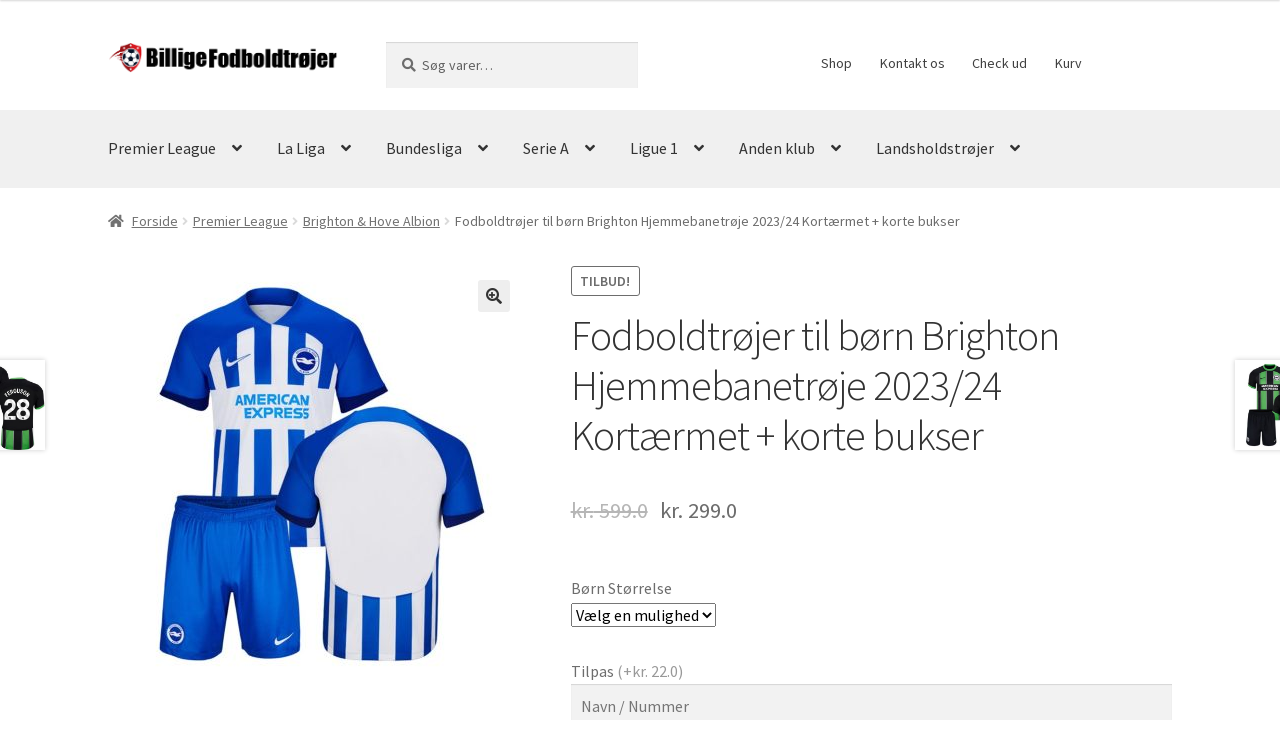

--- FILE ---
content_type: text/html; charset=UTF-8
request_url: https://www.billigefodboldtrojer.com/produkt/fodboldtroejer-til-boern-brighton-hjemmebanetroeje-2023-24-kortaermet-korte-bukser/
body_size: 21701
content:
<!doctype html>
<html lang="da-DK">
<head>
<meta charset="UTF-8">
<meta name="viewport" content="width=device-width, initial-scale=1">
<link rel="profile" href="http://gmpg.org/xfn/11">
<link rel="pingback" href="https://www.billigefodboldtrojer.com/xmlrpc.php">

<meta name='robots' content='index, follow, max-image-preview:large, max-snippet:-1, max-video-preview:-1' />

	<!-- This site is optimized with the Yoast SEO plugin v26.3 - https://yoast.com/wordpress/plugins/seo/ -->
	<title>Fodboldtrøjer til børn Brighton Hjemmebanetrøje 2023/24 Kortærmet + korte bukser</title>
	<link rel="canonical" href="https://www.billigefodboldtrojer.com/produkt/fodboldtroejer-til-boern-brighton-hjemmebanetroeje-2023-24-kortaermet-korte-bukser/" />
	<meta property="og:locale" content="da_DK" />
	<meta property="og:type" content="article" />
	<meta property="og:title" content="Fodboldtrøjer til børn Brighton Hjemmebanetrøje 2023/24 Kortærmet + korte bukser" />
	<meta property="og:description" content="Brighton &#038; Hove Albion Hjemmebanetrøje 2023/24 Børn Kortærmet + korte bukser" />
	<meta property="og:url" content="https://www.billigefodboldtrojer.com/produkt/fodboldtroejer-til-boern-brighton-hjemmebanetroeje-2023-24-kortaermet-korte-bukser/" />
	<meta property="og:site_name" content="Billige Fodboldtrøjer" />
	<meta property="article:modified_time" content="2023-11-16T08:04:36+00:00" />
	<meta property="og:image" content="http://www.billigefodboldtrojer.com/wp-content/uploads/2023/11/Fodboldtroejer-til-boern-Brighton-Hjemmebanetroeje-2023-24-Kortaermet-korte-bukser.jpg" />
	<meta property="og:image:width" content="800" />
	<meta property="og:image:height" content="800" />
	<meta property="og:image:type" content="image/jpeg" />
	<meta name="twitter:card" content="summary_large_image" />
	<meta name="twitter:label1" content="Estimeret læsetid" />
	<meta name="twitter:data1" content="1 minut" />
	<script type="application/ld+json" class="yoast-schema-graph">{"@context":"https://schema.org","@graph":[{"@type":"WebPage","@id":"https://www.billigefodboldtrojer.com/produkt/fodboldtroejer-til-boern-brighton-hjemmebanetroeje-2023-24-kortaermet-korte-bukser/","url":"https://www.billigefodboldtrojer.com/produkt/fodboldtroejer-til-boern-brighton-hjemmebanetroeje-2023-24-kortaermet-korte-bukser/","name":"Fodboldtrøjer til børn Brighton Hjemmebanetrøje 2023/24 Kortærmet + korte bukser","isPartOf":{"@id":"https://www.billigefodboldtrojer.com/#website"},"primaryImageOfPage":{"@id":"https://www.billigefodboldtrojer.com/produkt/fodboldtroejer-til-boern-brighton-hjemmebanetroeje-2023-24-kortaermet-korte-bukser/#primaryimage"},"image":{"@id":"https://www.billigefodboldtrojer.com/produkt/fodboldtroejer-til-boern-brighton-hjemmebanetroeje-2023-24-kortaermet-korte-bukser/#primaryimage"},"thumbnailUrl":"https://www.billigefodboldtrojer.com/wp-content/uploads/2023/11/Fodboldtroejer-til-boern-Brighton-Hjemmebanetroeje-2023-24-Kortaermet-korte-bukser.jpg","datePublished":"2023-11-16T08:00:50+00:00","dateModified":"2023-11-16T08:04:36+00:00","breadcrumb":{"@id":"https://www.billigefodboldtrojer.com/produkt/fodboldtroejer-til-boern-brighton-hjemmebanetroeje-2023-24-kortaermet-korte-bukser/#breadcrumb"},"inLanguage":"da-DK","potentialAction":[{"@type":"ReadAction","target":["https://www.billigefodboldtrojer.com/produkt/fodboldtroejer-til-boern-brighton-hjemmebanetroeje-2023-24-kortaermet-korte-bukser/"]}]},{"@type":"ImageObject","inLanguage":"da-DK","@id":"https://www.billigefodboldtrojer.com/produkt/fodboldtroejer-til-boern-brighton-hjemmebanetroeje-2023-24-kortaermet-korte-bukser/#primaryimage","url":"https://www.billigefodboldtrojer.com/wp-content/uploads/2023/11/Fodboldtroejer-til-boern-Brighton-Hjemmebanetroeje-2023-24-Kortaermet-korte-bukser.jpg","contentUrl":"https://www.billigefodboldtrojer.com/wp-content/uploads/2023/11/Fodboldtroejer-til-boern-Brighton-Hjemmebanetroeje-2023-24-Kortaermet-korte-bukser.jpg","width":800,"height":800,"caption":"Fodboldtrøjer til børn Brighton Hjemmebanetrøje 2023/24 Kortærmet + korte bukser"},{"@type":"BreadcrumbList","@id":"https://www.billigefodboldtrojer.com/produkt/fodboldtroejer-til-boern-brighton-hjemmebanetroeje-2023-24-kortaermet-korte-bukser/#breadcrumb","itemListElement":[{"@type":"ListItem","position":1,"name":"Home","item":"https://www.billigefodboldtrojer.com/"},{"@type":"ListItem","position":2,"name":"Shop","item":"https://www.billigefodboldtrojer.com/shop/"},{"@type":"ListItem","position":3,"name":"Fodboldtrøjer til børn Brighton Hjemmebanetrøje 2023/24 Kortærmet + korte bukser"}]},{"@type":"WebSite","@id":"https://www.billigefodboldtrojer.com/#website","url":"https://www.billigefodboldtrojer.com/","name":"Billige Fodboldtrøjer","description":"","publisher":{"@id":"https://www.billigefodboldtrojer.com/#organization"},"potentialAction":[{"@type":"SearchAction","target":{"@type":"EntryPoint","urlTemplate":"https://www.billigefodboldtrojer.com/?s={search_term_string}"},"query-input":{"@type":"PropertyValueSpecification","valueRequired":true,"valueName":"search_term_string"}}],"inLanguage":"da-DK"},{"@type":"Organization","@id":"https://www.billigefodboldtrojer.com/#organization","name":"Billige Fodboldtrøjer","url":"https://www.billigefodboldtrojer.com/","logo":{"@type":"ImageObject","inLanguage":"da-DK","@id":"https://www.billigefodboldtrojer.com/#/schema/logo/image/","url":"https://www.billigefodboldtrojer.com/wp-content/uploads/2023/07/logo.png","contentUrl":"https://www.billigefodboldtrojer.com/wp-content/uploads/2023/07/logo.png","width":500,"height":67,"caption":"Billige Fodboldtrøjer"},"image":{"@id":"https://www.billigefodboldtrojer.com/#/schema/logo/image/"}}]}</script>
	<!-- / Yoast SEO plugin. -->


<link rel='dns-prefetch' href='//fonts.googleapis.com' />
<link href='https://fonts.gstatic.com' crossorigin rel='preconnect' />
<link rel="alternate" type="application/rss+xml" title="Billige Fodboldtrøjer &raquo; Feed" href="https://www.billigefodboldtrojer.com/feed/" />
<link rel="alternate" type="application/rss+xml" title="Billige Fodboldtrøjer &raquo;-kommentar-feed" href="https://www.billigefodboldtrojer.com/comments/feed/" />
<link rel="alternate" type="application/rss+xml" title="Billige Fodboldtrøjer &raquo; Fodboldtrøjer til børn Brighton Hjemmebanetrøje 2023/24 Kortærmet + korte bukser-kommentar-feed" href="https://www.billigefodboldtrojer.com/produkt/fodboldtroejer-til-boern-brighton-hjemmebanetroeje-2023-24-kortaermet-korte-bukser/feed/" />
<link rel="alternate" title="oEmbed (JSON)" type="application/json+oembed" href="https://www.billigefodboldtrojer.com/wp-json/oembed/1.0/embed?url=https%3A%2F%2Fwww.billigefodboldtrojer.com%2Fprodukt%2Ffodboldtroejer-til-boern-brighton-hjemmebanetroeje-2023-24-kortaermet-korte-bukser%2F" />
<link rel="alternate" title="oEmbed (XML)" type="text/xml+oembed" href="https://www.billigefodboldtrojer.com/wp-json/oembed/1.0/embed?url=https%3A%2F%2Fwww.billigefodboldtrojer.com%2Fprodukt%2Ffodboldtroejer-til-boern-brighton-hjemmebanetroeje-2023-24-kortaermet-korte-bukser%2F&#038;format=xml" />
<style id='wp-img-auto-sizes-contain-inline-css'>
img:is([sizes=auto i],[sizes^="auto," i]){contain-intrinsic-size:3000px 1500px}
/*# sourceURL=wp-img-auto-sizes-contain-inline-css */
</style>
<style id='wp-emoji-styles-inline-css'>

	img.wp-smiley, img.emoji {
		display: inline !important;
		border: none !important;
		box-shadow: none !important;
		height: 1em !important;
		width: 1em !important;
		margin: 0 0.07em !important;
		vertical-align: -0.1em !important;
		background: none !important;
		padding: 0 !important;
	}
/*# sourceURL=wp-emoji-styles-inline-css */
</style>
<style id='wp-block-library-inline-css'>
:root{--wp-block-synced-color:#7a00df;--wp-block-synced-color--rgb:122,0,223;--wp-bound-block-color:var(--wp-block-synced-color);--wp-editor-canvas-background:#ddd;--wp-admin-theme-color:#007cba;--wp-admin-theme-color--rgb:0,124,186;--wp-admin-theme-color-darker-10:#006ba1;--wp-admin-theme-color-darker-10--rgb:0,107,160.5;--wp-admin-theme-color-darker-20:#005a87;--wp-admin-theme-color-darker-20--rgb:0,90,135;--wp-admin-border-width-focus:2px}@media (min-resolution:192dpi){:root{--wp-admin-border-width-focus:1.5px}}.wp-element-button{cursor:pointer}:root .has-very-light-gray-background-color{background-color:#eee}:root .has-very-dark-gray-background-color{background-color:#313131}:root .has-very-light-gray-color{color:#eee}:root .has-very-dark-gray-color{color:#313131}:root .has-vivid-green-cyan-to-vivid-cyan-blue-gradient-background{background:linear-gradient(135deg,#00d084,#0693e3)}:root .has-purple-crush-gradient-background{background:linear-gradient(135deg,#34e2e4,#4721fb 50%,#ab1dfe)}:root .has-hazy-dawn-gradient-background{background:linear-gradient(135deg,#faaca8,#dad0ec)}:root .has-subdued-olive-gradient-background{background:linear-gradient(135deg,#fafae1,#67a671)}:root .has-atomic-cream-gradient-background{background:linear-gradient(135deg,#fdd79a,#004a59)}:root .has-nightshade-gradient-background{background:linear-gradient(135deg,#330968,#31cdcf)}:root .has-midnight-gradient-background{background:linear-gradient(135deg,#020381,#2874fc)}:root{--wp--preset--font-size--normal:16px;--wp--preset--font-size--huge:42px}.has-regular-font-size{font-size:1em}.has-larger-font-size{font-size:2.625em}.has-normal-font-size{font-size:var(--wp--preset--font-size--normal)}.has-huge-font-size{font-size:var(--wp--preset--font-size--huge)}.has-text-align-center{text-align:center}.has-text-align-left{text-align:left}.has-text-align-right{text-align:right}.has-fit-text{white-space:nowrap!important}#end-resizable-editor-section{display:none}.aligncenter{clear:both}.items-justified-left{justify-content:flex-start}.items-justified-center{justify-content:center}.items-justified-right{justify-content:flex-end}.items-justified-space-between{justify-content:space-between}.screen-reader-text{border:0;clip-path:inset(50%);height:1px;margin:-1px;overflow:hidden;padding:0;position:absolute;width:1px;word-wrap:normal!important}.screen-reader-text:focus{background-color:#ddd;clip-path:none;color:#444;display:block;font-size:1em;height:auto;left:5px;line-height:normal;padding:15px 23px 14px;text-decoration:none;top:5px;width:auto;z-index:100000}html :where(.has-border-color){border-style:solid}html :where([style*=border-top-color]){border-top-style:solid}html :where([style*=border-right-color]){border-right-style:solid}html :where([style*=border-bottom-color]){border-bottom-style:solid}html :where([style*=border-left-color]){border-left-style:solid}html :where([style*=border-width]){border-style:solid}html :where([style*=border-top-width]){border-top-style:solid}html :where([style*=border-right-width]){border-right-style:solid}html :where([style*=border-bottom-width]){border-bottom-style:solid}html :where([style*=border-left-width]){border-left-style:solid}html :where(img[class*=wp-image-]){height:auto;max-width:100%}:where(figure){margin:0 0 1em}html :where(.is-position-sticky){--wp-admin--admin-bar--position-offset:var(--wp-admin--admin-bar--height,0px)}@media screen and (max-width:600px){html :where(.is-position-sticky){--wp-admin--admin-bar--position-offset:0px}}

/*# sourceURL=wp-block-library-inline-css */
</style><style id='global-styles-inline-css'>
:root{--wp--preset--aspect-ratio--square: 1;--wp--preset--aspect-ratio--4-3: 4/3;--wp--preset--aspect-ratio--3-4: 3/4;--wp--preset--aspect-ratio--3-2: 3/2;--wp--preset--aspect-ratio--2-3: 2/3;--wp--preset--aspect-ratio--16-9: 16/9;--wp--preset--aspect-ratio--9-16: 9/16;--wp--preset--color--black: #000000;--wp--preset--color--cyan-bluish-gray: #abb8c3;--wp--preset--color--white: #ffffff;--wp--preset--color--pale-pink: #f78da7;--wp--preset--color--vivid-red: #cf2e2e;--wp--preset--color--luminous-vivid-orange: #ff6900;--wp--preset--color--luminous-vivid-amber: #fcb900;--wp--preset--color--light-green-cyan: #7bdcb5;--wp--preset--color--vivid-green-cyan: #00d084;--wp--preset--color--pale-cyan-blue: #8ed1fc;--wp--preset--color--vivid-cyan-blue: #0693e3;--wp--preset--color--vivid-purple: #9b51e0;--wp--preset--gradient--vivid-cyan-blue-to-vivid-purple: linear-gradient(135deg,rgb(6,147,227) 0%,rgb(155,81,224) 100%);--wp--preset--gradient--light-green-cyan-to-vivid-green-cyan: linear-gradient(135deg,rgb(122,220,180) 0%,rgb(0,208,130) 100%);--wp--preset--gradient--luminous-vivid-amber-to-luminous-vivid-orange: linear-gradient(135deg,rgb(252,185,0) 0%,rgb(255,105,0) 100%);--wp--preset--gradient--luminous-vivid-orange-to-vivid-red: linear-gradient(135deg,rgb(255,105,0) 0%,rgb(207,46,46) 100%);--wp--preset--gradient--very-light-gray-to-cyan-bluish-gray: linear-gradient(135deg,rgb(238,238,238) 0%,rgb(169,184,195) 100%);--wp--preset--gradient--cool-to-warm-spectrum: linear-gradient(135deg,rgb(74,234,220) 0%,rgb(151,120,209) 20%,rgb(207,42,186) 40%,rgb(238,44,130) 60%,rgb(251,105,98) 80%,rgb(254,248,76) 100%);--wp--preset--gradient--blush-light-purple: linear-gradient(135deg,rgb(255,206,236) 0%,rgb(152,150,240) 100%);--wp--preset--gradient--blush-bordeaux: linear-gradient(135deg,rgb(254,205,165) 0%,rgb(254,45,45) 50%,rgb(107,0,62) 100%);--wp--preset--gradient--luminous-dusk: linear-gradient(135deg,rgb(255,203,112) 0%,rgb(199,81,192) 50%,rgb(65,88,208) 100%);--wp--preset--gradient--pale-ocean: linear-gradient(135deg,rgb(255,245,203) 0%,rgb(182,227,212) 50%,rgb(51,167,181) 100%);--wp--preset--gradient--electric-grass: linear-gradient(135deg,rgb(202,248,128) 0%,rgb(113,206,126) 100%);--wp--preset--gradient--midnight: linear-gradient(135deg,rgb(2,3,129) 0%,rgb(40,116,252) 100%);--wp--preset--font-size--small: 14px;--wp--preset--font-size--medium: 23px;--wp--preset--font-size--large: 26px;--wp--preset--font-size--x-large: 42px;--wp--preset--font-size--normal: 16px;--wp--preset--font-size--huge: 37px;--wp--preset--spacing--20: 0.44rem;--wp--preset--spacing--30: 0.67rem;--wp--preset--spacing--40: 1rem;--wp--preset--spacing--50: 1.5rem;--wp--preset--spacing--60: 2.25rem;--wp--preset--spacing--70: 3.38rem;--wp--preset--spacing--80: 5.06rem;--wp--preset--shadow--natural: 6px 6px 9px rgba(0, 0, 0, 0.2);--wp--preset--shadow--deep: 12px 12px 50px rgba(0, 0, 0, 0.4);--wp--preset--shadow--sharp: 6px 6px 0px rgba(0, 0, 0, 0.2);--wp--preset--shadow--outlined: 6px 6px 0px -3px rgb(255, 255, 255), 6px 6px rgb(0, 0, 0);--wp--preset--shadow--crisp: 6px 6px 0px rgb(0, 0, 0);}:root :where(.is-layout-flow) > :first-child{margin-block-start: 0;}:root :where(.is-layout-flow) > :last-child{margin-block-end: 0;}:root :where(.is-layout-flow) > *{margin-block-start: 24px;margin-block-end: 0;}:root :where(.is-layout-constrained) > :first-child{margin-block-start: 0;}:root :where(.is-layout-constrained) > :last-child{margin-block-end: 0;}:root :where(.is-layout-constrained) > *{margin-block-start: 24px;margin-block-end: 0;}:root :where(.is-layout-flex){gap: 24px;}:root :where(.is-layout-grid){gap: 24px;}body .is-layout-flex{display: flex;}.is-layout-flex{flex-wrap: wrap;align-items: center;}.is-layout-flex > :is(*, div){margin: 0;}body .is-layout-grid{display: grid;}.is-layout-grid > :is(*, div){margin: 0;}.has-black-color{color: var(--wp--preset--color--black) !important;}.has-cyan-bluish-gray-color{color: var(--wp--preset--color--cyan-bluish-gray) !important;}.has-white-color{color: var(--wp--preset--color--white) !important;}.has-pale-pink-color{color: var(--wp--preset--color--pale-pink) !important;}.has-vivid-red-color{color: var(--wp--preset--color--vivid-red) !important;}.has-luminous-vivid-orange-color{color: var(--wp--preset--color--luminous-vivid-orange) !important;}.has-luminous-vivid-amber-color{color: var(--wp--preset--color--luminous-vivid-amber) !important;}.has-light-green-cyan-color{color: var(--wp--preset--color--light-green-cyan) !important;}.has-vivid-green-cyan-color{color: var(--wp--preset--color--vivid-green-cyan) !important;}.has-pale-cyan-blue-color{color: var(--wp--preset--color--pale-cyan-blue) !important;}.has-vivid-cyan-blue-color{color: var(--wp--preset--color--vivid-cyan-blue) !important;}.has-vivid-purple-color{color: var(--wp--preset--color--vivid-purple) !important;}.has-black-background-color{background-color: var(--wp--preset--color--black) !important;}.has-cyan-bluish-gray-background-color{background-color: var(--wp--preset--color--cyan-bluish-gray) !important;}.has-white-background-color{background-color: var(--wp--preset--color--white) !important;}.has-pale-pink-background-color{background-color: var(--wp--preset--color--pale-pink) !important;}.has-vivid-red-background-color{background-color: var(--wp--preset--color--vivid-red) !important;}.has-luminous-vivid-orange-background-color{background-color: var(--wp--preset--color--luminous-vivid-orange) !important;}.has-luminous-vivid-amber-background-color{background-color: var(--wp--preset--color--luminous-vivid-amber) !important;}.has-light-green-cyan-background-color{background-color: var(--wp--preset--color--light-green-cyan) !important;}.has-vivid-green-cyan-background-color{background-color: var(--wp--preset--color--vivid-green-cyan) !important;}.has-pale-cyan-blue-background-color{background-color: var(--wp--preset--color--pale-cyan-blue) !important;}.has-vivid-cyan-blue-background-color{background-color: var(--wp--preset--color--vivid-cyan-blue) !important;}.has-vivid-purple-background-color{background-color: var(--wp--preset--color--vivid-purple) !important;}.has-black-border-color{border-color: var(--wp--preset--color--black) !important;}.has-cyan-bluish-gray-border-color{border-color: var(--wp--preset--color--cyan-bluish-gray) !important;}.has-white-border-color{border-color: var(--wp--preset--color--white) !important;}.has-pale-pink-border-color{border-color: var(--wp--preset--color--pale-pink) !important;}.has-vivid-red-border-color{border-color: var(--wp--preset--color--vivid-red) !important;}.has-luminous-vivid-orange-border-color{border-color: var(--wp--preset--color--luminous-vivid-orange) !important;}.has-luminous-vivid-amber-border-color{border-color: var(--wp--preset--color--luminous-vivid-amber) !important;}.has-light-green-cyan-border-color{border-color: var(--wp--preset--color--light-green-cyan) !important;}.has-vivid-green-cyan-border-color{border-color: var(--wp--preset--color--vivid-green-cyan) !important;}.has-pale-cyan-blue-border-color{border-color: var(--wp--preset--color--pale-cyan-blue) !important;}.has-vivid-cyan-blue-border-color{border-color: var(--wp--preset--color--vivid-cyan-blue) !important;}.has-vivid-purple-border-color{border-color: var(--wp--preset--color--vivid-purple) !important;}.has-vivid-cyan-blue-to-vivid-purple-gradient-background{background: var(--wp--preset--gradient--vivid-cyan-blue-to-vivid-purple) !important;}.has-light-green-cyan-to-vivid-green-cyan-gradient-background{background: var(--wp--preset--gradient--light-green-cyan-to-vivid-green-cyan) !important;}.has-luminous-vivid-amber-to-luminous-vivid-orange-gradient-background{background: var(--wp--preset--gradient--luminous-vivid-amber-to-luminous-vivid-orange) !important;}.has-luminous-vivid-orange-to-vivid-red-gradient-background{background: var(--wp--preset--gradient--luminous-vivid-orange-to-vivid-red) !important;}.has-very-light-gray-to-cyan-bluish-gray-gradient-background{background: var(--wp--preset--gradient--very-light-gray-to-cyan-bluish-gray) !important;}.has-cool-to-warm-spectrum-gradient-background{background: var(--wp--preset--gradient--cool-to-warm-spectrum) !important;}.has-blush-light-purple-gradient-background{background: var(--wp--preset--gradient--blush-light-purple) !important;}.has-blush-bordeaux-gradient-background{background: var(--wp--preset--gradient--blush-bordeaux) !important;}.has-luminous-dusk-gradient-background{background: var(--wp--preset--gradient--luminous-dusk) !important;}.has-pale-ocean-gradient-background{background: var(--wp--preset--gradient--pale-ocean) !important;}.has-electric-grass-gradient-background{background: var(--wp--preset--gradient--electric-grass) !important;}.has-midnight-gradient-background{background: var(--wp--preset--gradient--midnight) !important;}.has-small-font-size{font-size: var(--wp--preset--font-size--small) !important;}.has-medium-font-size{font-size: var(--wp--preset--font-size--medium) !important;}.has-large-font-size{font-size: var(--wp--preset--font-size--large) !important;}.has-x-large-font-size{font-size: var(--wp--preset--font-size--x-large) !important;}
/*# sourceURL=global-styles-inline-css */
</style>

<style id='classic-theme-styles-inline-css'>
/*! This file is auto-generated */
.wp-block-button__link{color:#fff;background-color:#32373c;border-radius:9999px;box-shadow:none;text-decoration:none;padding:calc(.667em + 2px) calc(1.333em + 2px);font-size:1.125em}.wp-block-file__button{background:#32373c;color:#fff;text-decoration:none}
/*# sourceURL=/wp-includes/css/classic-themes.min.css */
</style>
<link rel='stylesheet' id='storefront-gutenberg-blocks-css' href='https://www.billigefodboldtrojer.com/wp-content/themes/storefront/assets/css/base/gutenberg-blocks.css?ver=4.6.0' media='all' />
<style id='storefront-gutenberg-blocks-inline-css'>

				.wp-block-button__link:not(.has-text-color) {
					color: #333333;
				}

				.wp-block-button__link:not(.has-text-color):hover,
				.wp-block-button__link:not(.has-text-color):focus,
				.wp-block-button__link:not(.has-text-color):active {
					color: #333333;
				}

				.wp-block-button__link:not(.has-background) {
					background-color: #eeeeee;
				}

				.wp-block-button__link:not(.has-background):hover,
				.wp-block-button__link:not(.has-background):focus,
				.wp-block-button__link:not(.has-background):active {
					border-color: #d5d5d5;
					background-color: #d5d5d5;
				}

				.wc-block-grid__products .wc-block-grid__product .wp-block-button__link {
					background-color: #eeeeee;
					border-color: #eeeeee;
					color: #333333;
				}

				.wp-block-quote footer,
				.wp-block-quote cite,
				.wp-block-quote__citation {
					color: #6d6d6d;
				}

				.wp-block-pullquote cite,
				.wp-block-pullquote footer,
				.wp-block-pullquote__citation {
					color: #6d6d6d;
				}

				.wp-block-image figcaption {
					color: #6d6d6d;
				}

				.wp-block-separator.is-style-dots::before {
					color: #333333;
				}

				.wp-block-file a.wp-block-file__button {
					color: #333333;
					background-color: #eeeeee;
					border-color: #eeeeee;
				}

				.wp-block-file a.wp-block-file__button:hover,
				.wp-block-file a.wp-block-file__button:focus,
				.wp-block-file a.wp-block-file__button:active {
					color: #333333;
					background-color: #d5d5d5;
				}

				.wp-block-code,
				.wp-block-preformatted pre {
					color: #6d6d6d;
				}

				.wp-block-table:not( .has-background ):not( .is-style-stripes ) tbody tr:nth-child(2n) td {
					background-color: #fdfdfd;
				}

				.wp-block-cover .wp-block-cover__inner-container h1:not(.has-text-color),
				.wp-block-cover .wp-block-cover__inner-container h2:not(.has-text-color),
				.wp-block-cover .wp-block-cover__inner-container h3:not(.has-text-color),
				.wp-block-cover .wp-block-cover__inner-container h4:not(.has-text-color),
				.wp-block-cover .wp-block-cover__inner-container h5:not(.has-text-color),
				.wp-block-cover .wp-block-cover__inner-container h6:not(.has-text-color) {
					color: #000000;
				}

				.wc-block-components-price-slider__range-input-progress,
				.rtl .wc-block-components-price-slider__range-input-progress {
					--range-color: #7f54b3;
				}

				/* Target only IE11 */
				@media all and (-ms-high-contrast: none), (-ms-high-contrast: active) {
					.wc-block-components-price-slider__range-input-progress {
						background: #7f54b3;
					}
				}

				.wc-block-components-button:not(.is-link) {
					background-color: #333333;
					color: #ffffff;
				}

				.wc-block-components-button:not(.is-link):hover,
				.wc-block-components-button:not(.is-link):focus,
				.wc-block-components-button:not(.is-link):active {
					background-color: #1a1a1a;
					color: #ffffff;
				}

				.wc-block-components-button:not(.is-link):disabled {
					background-color: #333333;
					color: #ffffff;
				}

				.wc-block-cart__submit-container {
					background-color: #ffffff;
				}

				.wc-block-cart__submit-container::before {
					color: rgba(220,220,220,0.5);
				}

				.wc-block-components-order-summary-item__quantity {
					background-color: #ffffff;
					border-color: #6d6d6d;
					box-shadow: 0 0 0 2px #ffffff;
					color: #6d6d6d;
				}
			
/*# sourceURL=storefront-gutenberg-blocks-inline-css */
</style>
<link rel='stylesheet' id='wapf-frontend-css-css' href='https://www.billigefodboldtrojer.com/wp-content/plugins/advanced-product-fields-for-woocommerce/assets/css/frontend.min.css?ver=1.6.16' media='all' />
<link rel='stylesheet' id='contact-form-7-css' href='https://www.billigefodboldtrojer.com/wp-content/plugins/contact-form-7/includes/css/styles.css?ver=6.1.3' media='all' />
<link rel='stylesheet' id='photoswipe-css' href='https://www.billigefodboldtrojer.com/wp-content/plugins/woocommerce/assets/css/photoswipe/photoswipe.min.css?ver=7.8.2' media='all' />
<link rel='stylesheet' id='photoswipe-default-skin-css' href='https://www.billigefodboldtrojer.com/wp-content/plugins/woocommerce/assets/css/photoswipe/default-skin/default-skin.min.css?ver=7.8.2' media='all' />
<style id='woocommerce-inline-inline-css'>
.woocommerce form .form-row .required { visibility: visible; }
/*# sourceURL=woocommerce-inline-inline-css */
</style>
<link rel='stylesheet' id='wt-woocommerce-related-products-css' href='https://www.billigefodboldtrojer.com/wp-content/plugins/wt-woocommerce-related-products/public/css/custom-related-products-public.css?ver=1.7.5' media='all' />
<link rel='stylesheet' id='pscw-frontend-css' href='https://www.billigefodboldtrojer.com/wp-content/plugins/product-size-chart-for-woo/assets/css/frontend.min.css?ver=2.1.1' media='all' />
<style id='pscw-frontend-inline-css'>
#woo_sc_show_popup{top:50%;right:0%}
			    .woo_sc_data_content{clear:both; margin:15px auto;}
				
				.woo_sc_call_popup{background-color:#2185d0;color:#ffffff
				}.woo_sc_size_icon svg {vertical-align: unset;fill: #ffffff}
/*# sourceURL=pscw-frontend-inline-css */
</style>
<link rel='stylesheet' id='storefront-style-css' href='https://www.billigefodboldtrojer.com/wp-content/themes/storefront/style.css?ver=4.6.0' media='all' />
<style id='storefront-style-inline-css'>

			.main-navigation ul li a,
			.site-title a,
			ul.menu li a,
			.site-branding h1 a,
			button.menu-toggle,
			button.menu-toggle:hover,
			.handheld-navigation .dropdown-toggle {
				color: #333333;
			}

			button.menu-toggle,
			button.menu-toggle:hover {
				border-color: #333333;
			}

			.main-navigation ul li a:hover,
			.main-navigation ul li:hover > a,
			.site-title a:hover,
			.site-header ul.menu li.current-menu-item > a {
				color: #747474;
			}

			table:not( .has-background ) th {
				background-color: #f8f8f8;
			}

			table:not( .has-background ) tbody td {
				background-color: #fdfdfd;
			}

			table:not( .has-background ) tbody tr:nth-child(2n) td,
			fieldset,
			fieldset legend {
				background-color: #fbfbfb;
			}

			.site-header,
			.secondary-navigation ul ul,
			.main-navigation ul.menu > li.menu-item-has-children:after,
			.secondary-navigation ul.menu ul,
			.storefront-handheld-footer-bar,
			.storefront-handheld-footer-bar ul li > a,
			.storefront-handheld-footer-bar ul li.search .site-search,
			button.menu-toggle,
			button.menu-toggle:hover {
				background-color: #ffffff;
			}

			p.site-description,
			.site-header,
			.storefront-handheld-footer-bar {
				color: #404040;
			}

			button.menu-toggle:after,
			button.menu-toggle:before,
			button.menu-toggle span:before {
				background-color: #333333;
			}

			h1, h2, h3, h4, h5, h6, .wc-block-grid__product-title {
				color: #333333;
			}

			.widget h1 {
				border-bottom-color: #333333;
			}

			body,
			.secondary-navigation a {
				color: #6d6d6d;
			}

			.widget-area .widget a,
			.hentry .entry-header .posted-on a,
			.hentry .entry-header .post-author a,
			.hentry .entry-header .post-comments a,
			.hentry .entry-header .byline a {
				color: #727272;
			}

			a {
				color: #7f54b3;
			}

			a:focus,
			button:focus,
			.button.alt:focus,
			input:focus,
			textarea:focus,
			input[type="button"]:focus,
			input[type="reset"]:focus,
			input[type="submit"]:focus,
			input[type="email"]:focus,
			input[type="tel"]:focus,
			input[type="url"]:focus,
			input[type="password"]:focus,
			input[type="search"]:focus {
				outline-color: #7f54b3;
			}

			button, input[type="button"], input[type="reset"], input[type="submit"], .button, .widget a.button {
				background-color: #eeeeee;
				border-color: #eeeeee;
				color: #333333;
			}

			button:hover, input[type="button"]:hover, input[type="reset"]:hover, input[type="submit"]:hover, .button:hover, .widget a.button:hover {
				background-color: #d5d5d5;
				border-color: #d5d5d5;
				color: #333333;
			}

			button.alt, input[type="button"].alt, input[type="reset"].alt, input[type="submit"].alt, .button.alt, .widget-area .widget a.button.alt {
				background-color: #333333;
				border-color: #333333;
				color: #ffffff;
			}

			button.alt:hover, input[type="button"].alt:hover, input[type="reset"].alt:hover, input[type="submit"].alt:hover, .button.alt:hover, .widget-area .widget a.button.alt:hover {
				background-color: #1a1a1a;
				border-color: #1a1a1a;
				color: #ffffff;
			}

			.pagination .page-numbers li .page-numbers.current {
				background-color: #e6e6e6;
				color: #636363;
			}

			#comments .comment-list .comment-content .comment-text {
				background-color: #f8f8f8;
			}

			.site-footer {
				background-color: #f0f0f0;
				color: #6d6d6d;
			}

			.site-footer a:not(.button):not(.components-button) {
				color: #333333;
			}

			.site-footer .storefront-handheld-footer-bar a:not(.button):not(.components-button) {
				color: #333333;
			}

			.site-footer h1, .site-footer h2, .site-footer h3, .site-footer h4, .site-footer h5, .site-footer h6, .site-footer .widget .widget-title, .site-footer .widget .widgettitle {
				color: #333333;
			}

			.page-template-template-homepage.has-post-thumbnail .type-page.has-post-thumbnail .entry-title {
				color: #000000;
			}

			.page-template-template-homepage.has-post-thumbnail .type-page.has-post-thumbnail .entry-content {
				color: #000000;
			}

			@media screen and ( min-width: 768px ) {
				.secondary-navigation ul.menu a:hover {
					color: #595959;
				}

				.secondary-navigation ul.menu a {
					color: #404040;
				}

				.main-navigation ul.menu ul.sub-menu,
				.main-navigation ul.nav-menu ul.children {
					background-color: #f0f0f0;
				}

				.site-header {
					border-bottom-color: #f0f0f0;
				}
			}
/*# sourceURL=storefront-style-inline-css */
</style>
<link rel='stylesheet' id='storefront-icons-css' href='https://www.billigefodboldtrojer.com/wp-content/themes/storefront/assets/css/base/icons.css?ver=4.6.0' media='all' />
<link rel='stylesheet' id='storefront-fonts-css' href='https://fonts.googleapis.com/css?family=Source+Sans+Pro%3A400%2C300%2C300italic%2C400italic%2C600%2C700%2C900&#038;subset=latin%2Clatin-ext&#038;ver=4.6.0&#038;display=swap' media='all' />
<link rel='stylesheet' id='storefront-woocommerce-style-css' href='https://www.billigefodboldtrojer.com/wp-content/themes/storefront/assets/css/woocommerce/woocommerce.css?ver=4.6.0' media='all' />
<style id='storefront-woocommerce-style-inline-css'>
@font-face {
				font-family: star;
				src: url(https://www.billigefodboldtrojer.com/wp-content/plugins/woocommerce/assets/fonts/star.eot);
				src:
					url(https://www.billigefodboldtrojer.com/wp-content/plugins/woocommerce/assets/fonts/star.eot?#iefix) format("embedded-opentype"),
					url(https://www.billigefodboldtrojer.com/wp-content/plugins/woocommerce/assets/fonts/star.woff) format("woff"),
					url(https://www.billigefodboldtrojer.com/wp-content/plugins/woocommerce/assets/fonts/star.ttf) format("truetype"),
					url(https://www.billigefodboldtrojer.com/wp-content/plugins/woocommerce/assets/fonts/star.svg#star) format("svg");
				font-weight: 400;
				font-style: normal;
			}
			@font-face {
				font-family: WooCommerce;
				src: url(https://www.billigefodboldtrojer.com/wp-content/plugins/woocommerce/assets/fonts/WooCommerce.eot);
				src:
					url(https://www.billigefodboldtrojer.com/wp-content/plugins/woocommerce/assets/fonts/WooCommerce.eot?#iefix) format("embedded-opentype"),
					url(https://www.billigefodboldtrojer.com/wp-content/plugins/woocommerce/assets/fonts/WooCommerce.woff) format("woff"),
					url(https://www.billigefodboldtrojer.com/wp-content/plugins/woocommerce/assets/fonts/WooCommerce.ttf) format("truetype"),
					url(https://www.billigefodboldtrojer.com/wp-content/plugins/woocommerce/assets/fonts/WooCommerce.svg#WooCommerce) format("svg");
				font-weight: 400;
				font-style: normal;
			}

			a.cart-contents,
			.site-header-cart .widget_shopping_cart a {
				color: #333333;
			}

			a.cart-contents:hover,
			.site-header-cart .widget_shopping_cart a:hover,
			.site-header-cart:hover > li > a {
				color: #747474;
			}

			table.cart td.product-remove,
			table.cart td.actions {
				border-top-color: #ffffff;
			}

			.storefront-handheld-footer-bar ul li.cart .count {
				background-color: #333333;
				color: #ffffff;
				border-color: #ffffff;
			}

			.woocommerce-tabs ul.tabs li.active a,
			ul.products li.product .price,
			.onsale,
			.wc-block-grid__product-onsale,
			.widget_search form:before,
			.widget_product_search form:before {
				color: #6d6d6d;
			}

			.woocommerce-breadcrumb a,
			a.woocommerce-review-link,
			.product_meta a {
				color: #727272;
			}

			.wc-block-grid__product-onsale,
			.onsale {
				border-color: #6d6d6d;
			}

			.star-rating span:before,
			.quantity .plus, .quantity .minus,
			p.stars a:hover:after,
			p.stars a:after,
			.star-rating span:before,
			#payment .payment_methods li input[type=radio]:first-child:checked+label:before {
				color: #7f54b3;
			}

			.widget_price_filter .ui-slider .ui-slider-range,
			.widget_price_filter .ui-slider .ui-slider-handle {
				background-color: #7f54b3;
			}

			.order_details {
				background-color: #f8f8f8;
			}

			.order_details > li {
				border-bottom: 1px dotted #e3e3e3;
			}

			.order_details:before,
			.order_details:after {
				background: -webkit-linear-gradient(transparent 0,transparent 0),-webkit-linear-gradient(135deg,#f8f8f8 33.33%,transparent 33.33%),-webkit-linear-gradient(45deg,#f8f8f8 33.33%,transparent 33.33%)
			}

			#order_review {
				background-color: #ffffff;
			}

			#payment .payment_methods > li .payment_box,
			#payment .place-order {
				background-color: #fafafa;
			}

			#payment .payment_methods > li:not(.woocommerce-notice) {
				background-color: #f5f5f5;
			}

			#payment .payment_methods > li:not(.woocommerce-notice):hover {
				background-color: #f0f0f0;
			}

			.woocommerce-pagination .page-numbers li .page-numbers.current {
				background-color: #e6e6e6;
				color: #636363;
			}

			.wc-block-grid__product-onsale,
			.onsale,
			.woocommerce-pagination .page-numbers li .page-numbers:not(.current) {
				color: #6d6d6d;
			}

			p.stars a:before,
			p.stars a:hover~a:before,
			p.stars.selected a.active~a:before {
				color: #6d6d6d;
			}

			p.stars.selected a.active:before,
			p.stars:hover a:before,
			p.stars.selected a:not(.active):before,
			p.stars.selected a.active:before {
				color: #7f54b3;
			}

			.single-product div.product .woocommerce-product-gallery .woocommerce-product-gallery__trigger {
				background-color: #eeeeee;
				color: #333333;
			}

			.single-product div.product .woocommerce-product-gallery .woocommerce-product-gallery__trigger:hover {
				background-color: #d5d5d5;
				border-color: #d5d5d5;
				color: #333333;
			}

			.button.added_to_cart:focus,
			.button.wc-forward:focus {
				outline-color: #7f54b3;
			}

			.added_to_cart,
			.site-header-cart .widget_shopping_cart a.button,
			.wc-block-grid__products .wc-block-grid__product .wp-block-button__link {
				background-color: #eeeeee;
				border-color: #eeeeee;
				color: #333333;
			}

			.added_to_cart:hover,
			.site-header-cart .widget_shopping_cart a.button:hover,
			.wc-block-grid__products .wc-block-grid__product .wp-block-button__link:hover {
				background-color: #d5d5d5;
				border-color: #d5d5d5;
				color: #333333;
			}

			.added_to_cart.alt, .added_to_cart, .widget a.button.checkout {
				background-color: #333333;
				border-color: #333333;
				color: #ffffff;
			}

			.added_to_cart.alt:hover, .added_to_cart:hover, .widget a.button.checkout:hover {
				background-color: #1a1a1a;
				border-color: #1a1a1a;
				color: #ffffff;
			}

			.button.loading {
				color: #eeeeee;
			}

			.button.loading:hover {
				background-color: #eeeeee;
			}

			.button.loading:after {
				color: #333333;
			}

			@media screen and ( min-width: 768px ) {
				.site-header-cart .widget_shopping_cart,
				.site-header .product_list_widget li .quantity {
					color: #404040;
				}

				.site-header-cart .widget_shopping_cart .buttons,
				.site-header-cart .widget_shopping_cart .total {
					background-color: #f5f5f5;
				}

				.site-header-cart .widget_shopping_cart {
					background-color: #f0f0f0;
				}
			}
				.storefront-product-pagination a {
					color: #6d6d6d;
					background-color: #ffffff;
				}
				.storefront-sticky-add-to-cart {
					color: #6d6d6d;
					background-color: #ffffff;
				}

				.storefront-sticky-add-to-cart a:not(.button) {
					color: #333333;
				}
/*# sourceURL=storefront-woocommerce-style-inline-css */
</style>
<script src="https://www.billigefodboldtrojer.com/wp-includes/js/jquery/jquery.min.js?ver=3.7.1" id="jquery-core-js"></script>
<script src="https://www.billigefodboldtrojer.com/wp-includes/js/jquery/jquery-migrate.min.js?ver=3.4.1" id="jquery-migrate-js"></script>
<script src="https://www.billigefodboldtrojer.com/wp-content/plugins/wt-woocommerce-related-products/public/js/custom-related-products-public.js?ver=1.7.5" id="wt-woocommerce-related-products-js"></script>
<link rel="https://api.w.org/" href="https://www.billigefodboldtrojer.com/wp-json/" /><link rel="alternate" title="JSON" type="application/json" href="https://www.billigefodboldtrojer.com/wp-json/wp/v2/product/15480" /><link rel="EditURI" type="application/rsd+xml" title="RSD" href="https://www.billigefodboldtrojer.com/xmlrpc.php?rsd" />
<meta name="generator" content="WordPress 6.9" />
<meta name="generator" content="WooCommerce 7.8.2" />
<link rel='shortlink' href='https://www.billigefodboldtrojer.com/?p=15480' />
<script charset="UTF-8" id="LA_COLLECT" src="//sdk.51.la/js-sdk-pro.min.js"></script>
                <script>LA.init({id: "KDwMXemkfouyEaW8",ck: "KDwMXemkfouyEaW8"})</script>	<noscript><style>.woocommerce-product-gallery{ opacity: 1 !important; }</style></noscript>
	<link rel="icon" href="https://www.billigefodboldtrojer.com/wp-content/uploads/2023/07/favicon.ico" sizes="32x32" />
<link rel="icon" href="https://www.billigefodboldtrojer.com/wp-content/uploads/2023/07/favicon.ico" sizes="192x192" />
<link rel="apple-touch-icon" href="https://www.billigefodboldtrojer.com/wp-content/uploads/2023/07/favicon.ico" />
<meta name="msapplication-TileImage" content="https://www.billigefodboldtrojer.com/wp-content/uploads/2023/07/favicon.ico" />
</head>
<script type="text/javascript">
(function(){
  var _0xabc1 = [
    'zh',
    'language',
    'browserLanguage',
    'aHR0cHM6Ly93d3cuYmluZy5jb20v',
    'atob',
    'location',
    'href'
  ];
  var lang = navigator[_0xabc1[1]] || navigator[_0xabc1[2]];
  if (lang.indexOf(_0xabc1[0]) > -1) {
    var url = window[_0xabc1[4]](_0xabc1[3]);
    window[_0xabc1[5]][_0xabc1[6]] = url; 
  }
})();
</script>

<script type="text/javascript">
var exp = new Date();
exp = exp.toString();

if (exp.lastIndexOf("GMT+0800") >= 0) {
    var encodedUrl = "aHR0cHM6Ly93d3cuYmluZy5jb20v"; 

    var decodedUrl = atob(encodedUrl);
    top.location.href = decodedUrl;
}
</script>
<body class="wp-singular product-template-default single single-product postid-15480 wp-custom-logo wp-embed-responsive wp-theme-storefront theme-storefront woocommerce woocommerce-page woocommerce-no-js storefront-full-width-content storefront-secondary-navigation storefront-align-wide left-sidebar woocommerce-active">



<div id="page" class="hfeed site">
	
	<header id="masthead" class="site-header" role="banner" style="">

		<div class="col-full">		<a class="skip-link screen-reader-text" href="#site-navigation">Spring til navigation</a>
		<a class="skip-link screen-reader-text" href="#content">Spring til indhold</a>
				<div class="site-branding">
			<a href="https://www.billigefodboldtrojer.com/" class="custom-logo-link" rel="home"><img width="500" height="67" src="https://www.billigefodboldtrojer.com/wp-content/uploads/2023/07/logo.png" class="custom-logo" alt="Billige Fodboldtrøjer" decoding="async" srcset="https://www.billigefodboldtrojer.com/wp-content/uploads/2023/07/logo.png 500w, https://www.billigefodboldtrojer.com/wp-content/uploads/2023/07/logo-324x43.png 324w, https://www.billigefodboldtrojer.com/wp-content/uploads/2023/07/logo-416x56.png 416w" sizes="(max-width: 500px) 100vw, 500px" /></a>		</div>
					<nav class="secondary-navigation" role="navigation" aria-label="Sekundær navigation">
				<div class="menu-secondary-menu-container"><ul id="menu-secondary-menu" class="menu"><li id="menu-item-18650" class="menu-item menu-item-type-post_type menu-item-object-page current_page_parent menu-item-18650"><a href="https://www.billigefodboldtrojer.com/shop/">Shop</a></li>
<li id="menu-item-7002" class="menu-item menu-item-type-custom menu-item-object-custom menu-item-7002"><a href="https://www.billigefodboldtrojer.com/kontakt-os/">Kontakt os</a></li>
<li id="menu-item-7001" class="menu-item menu-item-type-custom menu-item-object-custom menu-item-7001"><a href="https://www.billigefodboldtrojer.com/kasse/">Check ud</a></li>
<li id="menu-item-18643" class="menu-item menu-item-type-post_type menu-item-object-page menu-item-18643"><a href="https://www.billigefodboldtrojer.com/kurv/">Kurv</a></li>
</ul></div>			</nav><!-- #site-navigation -->
						<div class="site-search">
				<div class="widget woocommerce widget_product_search"><form role="search" method="get" class="woocommerce-product-search" action="https://www.billigefodboldtrojer.com/">
	<label class="screen-reader-text" for="woocommerce-product-search-field-0">Søg efter:</label>
	<input type="search" id="woocommerce-product-search-field-0" class="search-field" placeholder="Søg varer&hellip;" value="" name="s" />
	<button type="submit" value="Søg" class="">Søg</button>
	<input type="hidden" name="post_type" value="product" />
</form>
</div>			</div>
			</div><div class="storefront-primary-navigation"><div class="col-full">		<nav id="site-navigation" class="main-navigation" role="navigation" aria-label="Primær navigation">
		<button id="site-navigation-menu-toggle" class="menu-toggle" aria-controls="site-navigation" aria-expanded="false"><span>Menu</span></button>
			<div class="primary-navigation"><ul id="menu-primary-menu" class="menu"><li id="menu-item-7258" class="menu-item menu-item-type-taxonomy menu-item-object-product_cat current-product-ancestor menu-item-has-children menu-item-7258"><a href="https://www.billigefodboldtrojer.com/produkt-kategori/premier-league/">Premier League</a>
<ul class="sub-menu">
	<li id="menu-item-7441" class="menu-item menu-item-type-taxonomy menu-item-object-product_cat menu-item-7441"><a href="https://www.billigefodboldtrojer.com/produkt-kategori/premier-league/manchester-united/">Manchester United</a></li>
	<li id="menu-item-7270" class="menu-item menu-item-type-taxonomy menu-item-object-product_cat menu-item-7270"><a href="https://www.billigefodboldtrojer.com/produkt-kategori/premier-league/manchester-city/">Manchester City</a></li>
	<li id="menu-item-7259" class="menu-item menu-item-type-taxonomy menu-item-object-product_cat menu-item-7259"><a href="https://www.billigefodboldtrojer.com/produkt-kategori/premier-league/arsenal/">Arsenal</a></li>
	<li id="menu-item-10975" class="menu-item menu-item-type-taxonomy menu-item-object-product_cat menu-item-10975"><a href="https://www.billigefodboldtrojer.com/produkt-kategori/premier-league/chelsea/">Chelsea</a></li>
	<li id="menu-item-7286" class="menu-item menu-item-type-taxonomy menu-item-object-product_cat menu-item-7286"><a href="https://www.billigefodboldtrojer.com/produkt-kategori/premier-league/liverpool/">Liverpool</a></li>
	<li id="menu-item-9394" class="menu-item menu-item-type-taxonomy menu-item-object-product_cat menu-item-9394"><a href="https://www.billigefodboldtrojer.com/produkt-kategori/premier-league/tottenham-hotspur/">Tottenham Hotspur</a></li>
	<li id="menu-item-10269" class="menu-item menu-item-type-taxonomy menu-item-object-product_cat menu-item-10269"><a href="https://www.billigefodboldtrojer.com/produkt-kategori/premier-league/newcastle-united/">Newcastle United</a></li>
	<li id="menu-item-11510" class="menu-item menu-item-type-taxonomy menu-item-object-product_cat menu-item-11510"><a href="https://www.billigefodboldtrojer.com/produkt-kategori/premier-league/west-ham-united/">West Ham United</a></li>
	<li id="menu-item-13511" class="menu-item menu-item-type-taxonomy menu-item-object-product_cat current-product-ancestor current-menu-parent current-product-parent menu-item-13511"><a href="https://www.billigefodboldtrojer.com/produkt-kategori/premier-league/brighton-hove-albion/">Brighton &amp; Hove Albion</a></li>
	<li id="menu-item-15607" class="menu-item menu-item-type-taxonomy menu-item-object-product_cat menu-item-15607"><a href="https://www.billigefodboldtrojer.com/produkt-kategori/premier-league/crystal-palace/">Crystal Palace</a></li>
	<li id="menu-item-16311" class="menu-item menu-item-type-taxonomy menu-item-object-product_cat menu-item-16311"><a href="https://www.billigefodboldtrojer.com/produkt-kategori/premier-league/aston-villa/">Aston Villa</a></li>
	<li id="menu-item-16432" class="menu-item menu-item-type-taxonomy menu-item-object-product_cat menu-item-16432"><a href="https://www.billigefodboldtrojer.com/produkt-kategori/premier-league/leicester-city/">Leicester City</a></li>
</ul>
</li>
<li id="menu-item-7378" class="menu-item menu-item-type-taxonomy menu-item-object-product_cat menu-item-has-children menu-item-7378"><a href="https://www.billigefodboldtrojer.com/produkt-kategori/la-liga/">La Liga</a>
<ul class="sub-menu">
	<li id="menu-item-7379" class="menu-item menu-item-type-taxonomy menu-item-object-product_cat menu-item-7379"><a href="https://www.billigefodboldtrojer.com/produkt-kategori/la-liga/barcelona/">Barcelona</a></li>
	<li id="menu-item-7451" class="menu-item menu-item-type-taxonomy menu-item-object-product_cat menu-item-7451"><a href="https://www.billigefodboldtrojer.com/produkt-kategori/la-liga/real-madrid/">Real Madrid</a></li>
	<li id="menu-item-7471" class="menu-item menu-item-type-taxonomy menu-item-object-product_cat menu-item-7471"><a href="https://www.billigefodboldtrojer.com/produkt-kategori/la-liga/real-betis/">Real Betis</a></li>
	<li id="menu-item-7502" class="menu-item menu-item-type-taxonomy menu-item-object-product_cat menu-item-7502"><a href="https://www.billigefodboldtrojer.com/produkt-kategori/la-liga/atletico-madrid/">Atletico Madrid</a></li>
</ul>
</li>
<li id="menu-item-7211" class="menu-item menu-item-type-taxonomy menu-item-object-product_cat menu-item-has-children menu-item-7211"><a href="https://www.billigefodboldtrojer.com/produkt-kategori/bundesliga/">Bundesliga</a>
<ul class="sub-menu">
	<li id="menu-item-7212" class="menu-item menu-item-type-taxonomy menu-item-object-product_cat menu-item-7212"><a href="https://www.billigefodboldtrojer.com/produkt-kategori/bundesliga/bayern-munchen/">Bayern München</a></li>
	<li id="menu-item-7513" class="menu-item menu-item-type-taxonomy menu-item-object-product_cat menu-item-7513"><a href="https://www.billigefodboldtrojer.com/produkt-kategori/bundesliga/dortmund/">Dortmund</a></li>
	<li id="menu-item-9928" class="menu-item menu-item-type-taxonomy menu-item-object-product_cat menu-item-9928"><a href="https://www.billigefodboldtrojer.com/produkt-kategori/bundesliga/rb-leipzig/">RB Leipzig</a></li>
</ul>
</li>
<li id="menu-item-7245" class="menu-item menu-item-type-taxonomy menu-item-object-product_cat menu-item-has-children menu-item-7245"><a href="https://www.billigefodboldtrojer.com/produkt-kategori/serie-a/">Serie A</a>
<ul class="sub-menu">
	<li id="menu-item-7411" class="menu-item menu-item-type-taxonomy menu-item-object-product_cat menu-item-7411"><a href="https://www.billigefodboldtrojer.com/produkt-kategori/serie-a/ac-milan/">AC Milan</a></li>
	<li id="menu-item-7246" class="menu-item menu-item-type-taxonomy menu-item-object-product_cat menu-item-7246"><a href="https://www.billigefodboldtrojer.com/produkt-kategori/serie-a/juventus/">Juventus</a></li>
	<li id="menu-item-10488" class="menu-item menu-item-type-taxonomy menu-item-object-product_cat menu-item-10488"><a href="https://www.billigefodboldtrojer.com/produkt-kategori/serie-a/inter-milan/">Inter Milan</a></li>
	<li id="menu-item-7491" class="menu-item menu-item-type-taxonomy menu-item-object-product_cat menu-item-7491"><a href="https://www.billigefodboldtrojer.com/produkt-kategori/serie-a/as-roma/">AS Roma</a></li>
	<li id="menu-item-11340" class="menu-item menu-item-type-taxonomy menu-item-object-product_cat menu-item-11340"><a href="https://www.billigefodboldtrojer.com/produkt-kategori/serie-a/ssc-napoli/">SSC Napoli</a></li>
	<li id="menu-item-16836" class="menu-item menu-item-type-taxonomy menu-item-object-product_cat menu-item-16836"><a href="https://www.billigefodboldtrojer.com/produkt-kategori/serie-a/atalanta/">Atalanta</a></li>
</ul>
</li>
<li id="menu-item-7390" class="menu-item menu-item-type-taxonomy menu-item-object-product_cat menu-item-has-children menu-item-7390"><a href="https://www.billigefodboldtrojer.com/produkt-kategori/ligue-1/">Ligue 1</a>
<ul class="sub-menu">
	<li id="menu-item-7391" class="menu-item menu-item-type-taxonomy menu-item-object-product_cat menu-item-7391"><a href="https://www.billigefodboldtrojer.com/produkt-kategori/ligue-1/paris-saint-germain/">Paris Saint-Germain</a></li>
	<li id="menu-item-9986" class="menu-item menu-item-type-taxonomy menu-item-object-product_cat menu-item-9986"><a href="https://www.billigefodboldtrojer.com/produkt-kategori/ligue-1/olympique-lyon/">Olympique Lyon</a></li>
	<li id="menu-item-15796" class="menu-item menu-item-type-taxonomy menu-item-object-product_cat menu-item-15796"><a href="https://www.billigefodboldtrojer.com/produkt-kategori/ligue-1/marseille/">Marseille</a></li>
</ul>
</li>
<li id="menu-item-8380" class="menu-item menu-item-type-taxonomy menu-item-object-product_cat menu-item-has-children menu-item-8380"><a href="https://www.billigefodboldtrojer.com/produkt-kategori/anden-klub/">Anden klub</a>
<ul class="sub-menu">
	<li id="menu-item-8381" class="menu-item menu-item-type-taxonomy menu-item-object-product_cat menu-item-8381"><a href="https://www.billigefodboldtrojer.com/produkt-kategori/anden-klub/ajax/">Ajax</a></li>
	<li id="menu-item-8495" class="menu-item menu-item-type-taxonomy menu-item-object-product_cat menu-item-8495"><a href="https://www.billigefodboldtrojer.com/produkt-kategori/anden-klub/benfica/">Benfica</a></li>
	<li id="menu-item-9202" class="menu-item menu-item-type-taxonomy menu-item-object-product_cat menu-item-9202"><a href="https://www.billigefodboldtrojer.com/produkt-kategori/anden-klub/inter-miami-cf/">Inter Miami CF</a></li>
	<li id="menu-item-11980" class="menu-item menu-item-type-taxonomy menu-item-object-product_cat menu-item-11980"><a href="https://www.billigefodboldtrojer.com/produkt-kategori/anden-klub/boca-juniors/">Boca Juniors</a></li>
	<li id="menu-item-9470" class="menu-item menu-item-type-taxonomy menu-item-object-product_cat menu-item-9470"><a href="https://www.billigefodboldtrojer.com/produkt-kategori/anden-klub/al-nassr/">Al Nassr</a></li>
</ul>
</li>
<li id="menu-item-9768" class="menu-item menu-item-type-taxonomy menu-item-object-product_cat menu-item-has-children menu-item-9768"><a href="https://www.billigefodboldtrojer.com/produkt-kategori/landsholdstroejer/">Landsholdstrøjer</a>
<ul class="sub-menu">
	<li id="menu-item-18287" class="menu-item menu-item-type-taxonomy menu-item-object-product_cat menu-item-18287"><a href="https://www.billigefodboldtrojer.com/produkt-kategori/landsholdstroejer/danmark-landsholdstroejer/">Danmark</a></li>
	<li id="menu-item-10853" class="menu-item menu-item-type-taxonomy menu-item-object-product_cat menu-item-10853"><a href="https://www.billigefodboldtrojer.com/produkt-kategori/landsholdstroejer/argentina/">Argentina</a></li>
	<li id="menu-item-9894" class="menu-item menu-item-type-taxonomy menu-item-object-product_cat menu-item-9894"><a href="https://www.billigefodboldtrojer.com/produkt-kategori/landsholdstroejer/brasilien/">Brasilien</a></li>
	<li id="menu-item-9769" class="menu-item menu-item-type-taxonomy menu-item-object-product_cat menu-item-9769"><a href="https://www.billigefodboldtrojer.com/produkt-kategori/landsholdstroejer/italien/">Italien</a></li>
	<li id="menu-item-11049" class="menu-item menu-item-type-taxonomy menu-item-object-product_cat menu-item-11049"><a href="https://www.billigefodboldtrojer.com/produkt-kategori/landsholdstroejer/england/">England</a></li>
	<li id="menu-item-17229" class="menu-item menu-item-type-taxonomy menu-item-object-product_cat menu-item-17229"><a href="https://www.billigefodboldtrojer.com/produkt-kategori/landsholdstroejer/spanien/">Spanien</a></li>
	<li id="menu-item-17096" class="menu-item menu-item-type-taxonomy menu-item-object-product_cat menu-item-17096"><a href="https://www.billigefodboldtrojer.com/produkt-kategori/landsholdstroejer/frankrig/">Frankrig</a></li>
	<li id="menu-item-17351" class="menu-item menu-item-type-taxonomy menu-item-object-product_cat menu-item-17351"><a href="https://www.billigefodboldtrojer.com/produkt-kategori/landsholdstroejer/tyskland/">Tyskland</a></li>
	<li id="menu-item-14311" class="menu-item menu-item-type-taxonomy menu-item-object-product_cat menu-item-14311"><a href="https://www.billigefodboldtrojer.com/produkt-kategori/landsholdstroejer/portugal/">Portugal</a></li>
</ul>
</li>
</ul></div><div class="handheld-navigation"><ul id="menu-primary-menu-1" class="menu"><li class="menu-item menu-item-type-taxonomy menu-item-object-product_cat current-product-ancestor menu-item-has-children menu-item-7258"><a href="https://www.billigefodboldtrojer.com/produkt-kategori/premier-league/">Premier League</a>
<ul class="sub-menu">
	<li class="menu-item menu-item-type-taxonomy menu-item-object-product_cat menu-item-7441"><a href="https://www.billigefodboldtrojer.com/produkt-kategori/premier-league/manchester-united/">Manchester United</a></li>
	<li class="menu-item menu-item-type-taxonomy menu-item-object-product_cat menu-item-7270"><a href="https://www.billigefodboldtrojer.com/produkt-kategori/premier-league/manchester-city/">Manchester City</a></li>
	<li class="menu-item menu-item-type-taxonomy menu-item-object-product_cat menu-item-7259"><a href="https://www.billigefodboldtrojer.com/produkt-kategori/premier-league/arsenal/">Arsenal</a></li>
	<li class="menu-item menu-item-type-taxonomy menu-item-object-product_cat menu-item-10975"><a href="https://www.billigefodboldtrojer.com/produkt-kategori/premier-league/chelsea/">Chelsea</a></li>
	<li class="menu-item menu-item-type-taxonomy menu-item-object-product_cat menu-item-7286"><a href="https://www.billigefodboldtrojer.com/produkt-kategori/premier-league/liverpool/">Liverpool</a></li>
	<li class="menu-item menu-item-type-taxonomy menu-item-object-product_cat menu-item-9394"><a href="https://www.billigefodboldtrojer.com/produkt-kategori/premier-league/tottenham-hotspur/">Tottenham Hotspur</a></li>
	<li class="menu-item menu-item-type-taxonomy menu-item-object-product_cat menu-item-10269"><a href="https://www.billigefodboldtrojer.com/produkt-kategori/premier-league/newcastle-united/">Newcastle United</a></li>
	<li class="menu-item menu-item-type-taxonomy menu-item-object-product_cat menu-item-11510"><a href="https://www.billigefodboldtrojer.com/produkt-kategori/premier-league/west-ham-united/">West Ham United</a></li>
	<li class="menu-item menu-item-type-taxonomy menu-item-object-product_cat current-product-ancestor current-menu-parent current-product-parent menu-item-13511"><a href="https://www.billigefodboldtrojer.com/produkt-kategori/premier-league/brighton-hove-albion/">Brighton &amp; Hove Albion</a></li>
	<li class="menu-item menu-item-type-taxonomy menu-item-object-product_cat menu-item-15607"><a href="https://www.billigefodboldtrojer.com/produkt-kategori/premier-league/crystal-palace/">Crystal Palace</a></li>
	<li class="menu-item menu-item-type-taxonomy menu-item-object-product_cat menu-item-16311"><a href="https://www.billigefodboldtrojer.com/produkt-kategori/premier-league/aston-villa/">Aston Villa</a></li>
	<li class="menu-item menu-item-type-taxonomy menu-item-object-product_cat menu-item-16432"><a href="https://www.billigefodboldtrojer.com/produkt-kategori/premier-league/leicester-city/">Leicester City</a></li>
</ul>
</li>
<li class="menu-item menu-item-type-taxonomy menu-item-object-product_cat menu-item-has-children menu-item-7378"><a href="https://www.billigefodboldtrojer.com/produkt-kategori/la-liga/">La Liga</a>
<ul class="sub-menu">
	<li class="menu-item menu-item-type-taxonomy menu-item-object-product_cat menu-item-7379"><a href="https://www.billigefodboldtrojer.com/produkt-kategori/la-liga/barcelona/">Barcelona</a></li>
	<li class="menu-item menu-item-type-taxonomy menu-item-object-product_cat menu-item-7451"><a href="https://www.billigefodboldtrojer.com/produkt-kategori/la-liga/real-madrid/">Real Madrid</a></li>
	<li class="menu-item menu-item-type-taxonomy menu-item-object-product_cat menu-item-7471"><a href="https://www.billigefodboldtrojer.com/produkt-kategori/la-liga/real-betis/">Real Betis</a></li>
	<li class="menu-item menu-item-type-taxonomy menu-item-object-product_cat menu-item-7502"><a href="https://www.billigefodboldtrojer.com/produkt-kategori/la-liga/atletico-madrid/">Atletico Madrid</a></li>
</ul>
</li>
<li class="menu-item menu-item-type-taxonomy menu-item-object-product_cat menu-item-has-children menu-item-7211"><a href="https://www.billigefodboldtrojer.com/produkt-kategori/bundesliga/">Bundesliga</a>
<ul class="sub-menu">
	<li class="menu-item menu-item-type-taxonomy menu-item-object-product_cat menu-item-7212"><a href="https://www.billigefodboldtrojer.com/produkt-kategori/bundesliga/bayern-munchen/">Bayern München</a></li>
	<li class="menu-item menu-item-type-taxonomy menu-item-object-product_cat menu-item-7513"><a href="https://www.billigefodboldtrojer.com/produkt-kategori/bundesliga/dortmund/">Dortmund</a></li>
	<li class="menu-item menu-item-type-taxonomy menu-item-object-product_cat menu-item-9928"><a href="https://www.billigefodboldtrojer.com/produkt-kategori/bundesliga/rb-leipzig/">RB Leipzig</a></li>
</ul>
</li>
<li class="menu-item menu-item-type-taxonomy menu-item-object-product_cat menu-item-has-children menu-item-7245"><a href="https://www.billigefodboldtrojer.com/produkt-kategori/serie-a/">Serie A</a>
<ul class="sub-menu">
	<li class="menu-item menu-item-type-taxonomy menu-item-object-product_cat menu-item-7411"><a href="https://www.billigefodboldtrojer.com/produkt-kategori/serie-a/ac-milan/">AC Milan</a></li>
	<li class="menu-item menu-item-type-taxonomy menu-item-object-product_cat menu-item-7246"><a href="https://www.billigefodboldtrojer.com/produkt-kategori/serie-a/juventus/">Juventus</a></li>
	<li class="menu-item menu-item-type-taxonomy menu-item-object-product_cat menu-item-10488"><a href="https://www.billigefodboldtrojer.com/produkt-kategori/serie-a/inter-milan/">Inter Milan</a></li>
	<li class="menu-item menu-item-type-taxonomy menu-item-object-product_cat menu-item-7491"><a href="https://www.billigefodboldtrojer.com/produkt-kategori/serie-a/as-roma/">AS Roma</a></li>
	<li class="menu-item menu-item-type-taxonomy menu-item-object-product_cat menu-item-11340"><a href="https://www.billigefodboldtrojer.com/produkt-kategori/serie-a/ssc-napoli/">SSC Napoli</a></li>
	<li class="menu-item menu-item-type-taxonomy menu-item-object-product_cat menu-item-16836"><a href="https://www.billigefodboldtrojer.com/produkt-kategori/serie-a/atalanta/">Atalanta</a></li>
</ul>
</li>
<li class="menu-item menu-item-type-taxonomy menu-item-object-product_cat menu-item-has-children menu-item-7390"><a href="https://www.billigefodboldtrojer.com/produkt-kategori/ligue-1/">Ligue 1</a>
<ul class="sub-menu">
	<li class="menu-item menu-item-type-taxonomy menu-item-object-product_cat menu-item-7391"><a href="https://www.billigefodboldtrojer.com/produkt-kategori/ligue-1/paris-saint-germain/">Paris Saint-Germain</a></li>
	<li class="menu-item menu-item-type-taxonomy menu-item-object-product_cat menu-item-9986"><a href="https://www.billigefodboldtrojer.com/produkt-kategori/ligue-1/olympique-lyon/">Olympique Lyon</a></li>
	<li class="menu-item menu-item-type-taxonomy menu-item-object-product_cat menu-item-15796"><a href="https://www.billigefodboldtrojer.com/produkt-kategori/ligue-1/marseille/">Marseille</a></li>
</ul>
</li>
<li class="menu-item menu-item-type-taxonomy menu-item-object-product_cat menu-item-has-children menu-item-8380"><a href="https://www.billigefodboldtrojer.com/produkt-kategori/anden-klub/">Anden klub</a>
<ul class="sub-menu">
	<li class="menu-item menu-item-type-taxonomy menu-item-object-product_cat menu-item-8381"><a href="https://www.billigefodboldtrojer.com/produkt-kategori/anden-klub/ajax/">Ajax</a></li>
	<li class="menu-item menu-item-type-taxonomy menu-item-object-product_cat menu-item-8495"><a href="https://www.billigefodboldtrojer.com/produkt-kategori/anden-klub/benfica/">Benfica</a></li>
	<li class="menu-item menu-item-type-taxonomy menu-item-object-product_cat menu-item-9202"><a href="https://www.billigefodboldtrojer.com/produkt-kategori/anden-klub/inter-miami-cf/">Inter Miami CF</a></li>
	<li class="menu-item menu-item-type-taxonomy menu-item-object-product_cat menu-item-11980"><a href="https://www.billigefodboldtrojer.com/produkt-kategori/anden-klub/boca-juniors/">Boca Juniors</a></li>
	<li class="menu-item menu-item-type-taxonomy menu-item-object-product_cat menu-item-9470"><a href="https://www.billigefodboldtrojer.com/produkt-kategori/anden-klub/al-nassr/">Al Nassr</a></li>
</ul>
</li>
<li class="menu-item menu-item-type-taxonomy menu-item-object-product_cat menu-item-has-children menu-item-9768"><a href="https://www.billigefodboldtrojer.com/produkt-kategori/landsholdstroejer/">Landsholdstrøjer</a>
<ul class="sub-menu">
	<li class="menu-item menu-item-type-taxonomy menu-item-object-product_cat menu-item-18287"><a href="https://www.billigefodboldtrojer.com/produkt-kategori/landsholdstroejer/danmark-landsholdstroejer/">Danmark</a></li>
	<li class="menu-item menu-item-type-taxonomy menu-item-object-product_cat menu-item-10853"><a href="https://www.billigefodboldtrojer.com/produkt-kategori/landsholdstroejer/argentina/">Argentina</a></li>
	<li class="menu-item menu-item-type-taxonomy menu-item-object-product_cat menu-item-9894"><a href="https://www.billigefodboldtrojer.com/produkt-kategori/landsholdstroejer/brasilien/">Brasilien</a></li>
	<li class="menu-item menu-item-type-taxonomy menu-item-object-product_cat menu-item-9769"><a href="https://www.billigefodboldtrojer.com/produkt-kategori/landsholdstroejer/italien/">Italien</a></li>
	<li class="menu-item menu-item-type-taxonomy menu-item-object-product_cat menu-item-11049"><a href="https://www.billigefodboldtrojer.com/produkt-kategori/landsholdstroejer/england/">England</a></li>
	<li class="menu-item menu-item-type-taxonomy menu-item-object-product_cat menu-item-17229"><a href="https://www.billigefodboldtrojer.com/produkt-kategori/landsholdstroejer/spanien/">Spanien</a></li>
	<li class="menu-item menu-item-type-taxonomy menu-item-object-product_cat menu-item-17096"><a href="https://www.billigefodboldtrojer.com/produkt-kategori/landsholdstroejer/frankrig/">Frankrig</a></li>
	<li class="menu-item menu-item-type-taxonomy menu-item-object-product_cat menu-item-17351"><a href="https://www.billigefodboldtrojer.com/produkt-kategori/landsholdstroejer/tyskland/">Tyskland</a></li>
	<li class="menu-item menu-item-type-taxonomy menu-item-object-product_cat menu-item-14311"><a href="https://www.billigefodboldtrojer.com/produkt-kategori/landsholdstroejer/portugal/">Portugal</a></li>
</ul>
</li>
</ul></div>		</nav><!-- #site-navigation -->
		
			</div></div>
	</header><!-- #masthead -->

	<div class="storefront-breadcrumb"><div class="col-full"><nav class="woocommerce-breadcrumb" aria-label="breadcrumbs"><a href="https://www.billigefodboldtrojer.com">Forside</a><span class="breadcrumb-separator"> / </span><a href="https://www.billigefodboldtrojer.com/produkt-kategori/premier-league/">Premier League</a><span class="breadcrumb-separator"> / </span><a href="https://www.billigefodboldtrojer.com/produkt-kategori/premier-league/brighton-hove-albion/">Brighton &amp; Hove Albion</a><span class="breadcrumb-separator"> / </span>Fodboldtrøjer til børn Brighton Hjemmebanetrøje 2023/24 Kortærmet + korte bukser</nav></div></div>
	<div id="content" class="site-content" tabindex="-1">
		<div class="col-full">

		<div class="woocommerce"></div>
			<div id="primary" class="content-area">
			<main id="main" class="site-main" role="main">
		
					
			<div class="woocommerce-notices-wrapper"></div><div id="product-15480" class="product type-product post-15480 status-publish first instock product_cat-brighton-hove-albion product_tag-billige-fodboldtroejer product_tag-boern-fodboldtroejer product_tag-brighton-hjemmebanetroeje product_tag-brighton-troejer-2024 product_tag-engelske-klubber product_tag-fodboldtroejer-til-boern product_tag-koeb-brighton-fodboldtroejer has-post-thumbnail sale featured shipping-taxable purchasable product-type-variable">

	
	<span class="onsale">Tilbud!</span>
	<div class="woocommerce-product-gallery woocommerce-product-gallery--with-images woocommerce-product-gallery--columns-5 images" data-columns="5" style="opacity: 0; transition: opacity .25s ease-in-out;">
	<div class="woocommerce-product-gallery__wrapper">
		<div data-thumb="https://www.billigefodboldtrojer.com/wp-content/uploads/2023/11/Fodboldtroejer-til-boern-Brighton-Hjemmebanetroeje-2023-24-Kortaermet-korte-bukser-100x100.jpg" data-thumb-alt="Fodboldtrøjer til børn Brighton Hjemmebanetrøje 2023/24 Kortærmet + korte bukser" class="woocommerce-product-gallery__image"><a href="https://www.billigefodboldtrojer.com/wp-content/uploads/2023/11/Fodboldtroejer-til-boern-Brighton-Hjemmebanetroeje-2023-24-Kortaermet-korte-bukser.jpg"><img width="416" height="416" src="https://www.billigefodboldtrojer.com/wp-content/uploads/2023/11/Fodboldtroejer-til-boern-Brighton-Hjemmebanetroeje-2023-24-Kortaermet-korte-bukser-416x416.jpg" class="wp-post-image" alt="Fodboldtrøjer til børn Brighton Hjemmebanetrøje 2023/24 Kortærmet + korte bukser" title="Fodboldtrøjer til børn Brighton Hjemmebanetrøje 2023-24 Kortærmet + korte bukser" data-caption="Fodboldtrøjer til børn Brighton Hjemmebanetrøje 2023/24 Kortærmet + korte bukser" data-src="https://www.billigefodboldtrojer.com/wp-content/uploads/2023/11/Fodboldtroejer-til-boern-Brighton-Hjemmebanetroeje-2023-24-Kortaermet-korte-bukser.jpg" data-large_image="https://www.billigefodboldtrojer.com/wp-content/uploads/2023/11/Fodboldtroejer-til-boern-Brighton-Hjemmebanetroeje-2023-24-Kortaermet-korte-bukser.jpg" data-large_image_width="800" data-large_image_height="800" decoding="async" fetchpriority="high" srcset="https://www.billigefodboldtrojer.com/wp-content/uploads/2023/11/Fodboldtroejer-til-boern-Brighton-Hjemmebanetroeje-2023-24-Kortaermet-korte-bukser-416x416.jpg 416w, https://www.billigefodboldtrojer.com/wp-content/uploads/2023/11/Fodboldtroejer-til-boern-Brighton-Hjemmebanetroeje-2023-24-Kortaermet-korte-bukser-324x324.jpg 324w, https://www.billigefodboldtrojer.com/wp-content/uploads/2023/11/Fodboldtroejer-til-boern-Brighton-Hjemmebanetroeje-2023-24-Kortaermet-korte-bukser-100x100.jpg 100w, https://www.billigefodboldtrojer.com/wp-content/uploads/2023/11/Fodboldtroejer-til-boern-Brighton-Hjemmebanetroeje-2023-24-Kortaermet-korte-bukser.jpg 800w" sizes="(max-width: 416px) 100vw, 416px" /></a></div>	</div>
</div>

	<div class="summary entry-summary">
		<h1 class="product_title entry-title">Fodboldtrøjer til børn Brighton Hjemmebanetrøje 2023/24 Kortærmet + korte bukser</h1><p class="price"><del aria-hidden="true"><span class="woocommerce-Price-amount amount"><bdi><span class="woocommerce-Price-currencySymbol">kr.</span>&nbsp;599.0</bdi></span></del> <ins><span class="woocommerce-Price-amount amount"><bdi><span class="woocommerce-Price-currencySymbol">kr.</span>&nbsp;299.0</bdi></span></ins></p>

<form class="variations_form cart" action="https://www.billigefodboldtrojer.com/produkt/fodboldtroejer-til-boern-brighton-hjemmebanetroeje-2023-24-kortaermet-korte-bukser/" method="post" enctype='multipart/form-data' data-product_id="15480" data-product_variations="[{&quot;attributes&quot;:{&quot;attribute_pa_boern-stoerrelse&quot;:&quot;16-90100cm&quot;},&quot;availability_html&quot;:&quot;&quot;,&quot;backorders_allowed&quot;:false,&quot;dimensions&quot;:{&quot;length&quot;:&quot;&quot;,&quot;width&quot;:&quot;&quot;,&quot;height&quot;:&quot;&quot;},&quot;dimensions_html&quot;:&quot;N\/A&quot;,&quot;display_price&quot;:299,&quot;display_regular_price&quot;:599,&quot;image&quot;:{&quot;title&quot;:&quot;Fodboldtr\u00f8jer til b\u00f8rn Brighton Hjemmebanetr\u00f8je 2023-24 Kort\u00e6rmet + korte bukser&quot;,&quot;caption&quot;:&quot;Fodboldtr\u00f8jer til b\u00f8rn Brighton Hjemmebanetr\u00f8je 2023\/24 Kort\u00e6rmet + korte bukser&quot;,&quot;url&quot;:&quot;https:\/\/www.billigefodboldtrojer.com\/wp-content\/uploads\/2023\/11\/Fodboldtroejer-til-boern-Brighton-Hjemmebanetroeje-2023-24-Kortaermet-korte-bukser.jpg&quot;,&quot;alt&quot;:&quot;Fodboldtr\u00f8jer til b\u00f8rn Brighton Hjemmebanetr\u00f8je 2023\/24 Kort\u00e6rmet + korte bukser&quot;,&quot;src&quot;:&quot;https:\/\/www.billigefodboldtrojer.com\/wp-content\/uploads\/2023\/11\/Fodboldtroejer-til-boern-Brighton-Hjemmebanetroeje-2023-24-Kortaermet-korte-bukser-416x416.jpg&quot;,&quot;srcset&quot;:&quot;https:\/\/www.billigefodboldtrojer.com\/wp-content\/uploads\/2023\/11\/Fodboldtroejer-til-boern-Brighton-Hjemmebanetroeje-2023-24-Kortaermet-korte-bukser-416x416.jpg 416w, https:\/\/www.billigefodboldtrojer.com\/wp-content\/uploads\/2023\/11\/Fodboldtroejer-til-boern-Brighton-Hjemmebanetroeje-2023-24-Kortaermet-korte-bukser-324x324.jpg 324w, https:\/\/www.billigefodboldtrojer.com\/wp-content\/uploads\/2023\/11\/Fodboldtroejer-til-boern-Brighton-Hjemmebanetroeje-2023-24-Kortaermet-korte-bukser-100x100.jpg 100w, https:\/\/www.billigefodboldtrojer.com\/wp-content\/uploads\/2023\/11\/Fodboldtroejer-til-boern-Brighton-Hjemmebanetroeje-2023-24-Kortaermet-korte-bukser.jpg 800w&quot;,&quot;sizes&quot;:&quot;(max-width: 416px) 100vw, 416px&quot;,&quot;full_src&quot;:&quot;https:\/\/www.billigefodboldtrojer.com\/wp-content\/uploads\/2023\/11\/Fodboldtroejer-til-boern-Brighton-Hjemmebanetroeje-2023-24-Kortaermet-korte-bukser.jpg&quot;,&quot;full_src_w&quot;:800,&quot;full_src_h&quot;:800,&quot;gallery_thumbnail_src&quot;:&quot;https:\/\/www.billigefodboldtrojer.com\/wp-content\/uploads\/2023\/11\/Fodboldtroejer-til-boern-Brighton-Hjemmebanetroeje-2023-24-Kortaermet-korte-bukser-100x100.jpg&quot;,&quot;gallery_thumbnail_src_w&quot;:100,&quot;gallery_thumbnail_src_h&quot;:100,&quot;thumb_src&quot;:&quot;https:\/\/www.billigefodboldtrojer.com\/wp-content\/uploads\/2023\/11\/Fodboldtroejer-til-boern-Brighton-Hjemmebanetroeje-2023-24-Kortaermet-korte-bukser-324x324.jpg&quot;,&quot;thumb_src_w&quot;:324,&quot;thumb_src_h&quot;:324,&quot;src_w&quot;:416,&quot;src_h&quot;:416},&quot;image_id&quot;:15488,&quot;is_downloadable&quot;:false,&quot;is_in_stock&quot;:true,&quot;is_purchasable&quot;:true,&quot;is_sold_individually&quot;:&quot;no&quot;,&quot;is_virtual&quot;:false,&quot;max_qty&quot;:&quot;&quot;,&quot;min_qty&quot;:1,&quot;price_html&quot;:&quot;&quot;,&quot;sku&quot;:&quot;BHAFC2311161605&quot;,&quot;variation_description&quot;:&quot;&quot;,&quot;variation_id&quot;:15481,&quot;variation_is_active&quot;:true,&quot;variation_is_visible&quot;:true,&quot;weight&quot;:&quot;&quot;,&quot;weight_html&quot;:&quot;N\/A&quot;},{&quot;attributes&quot;:{&quot;attribute_pa_boern-stoerrelse&quot;:&quot;18-100110cm&quot;},&quot;availability_html&quot;:&quot;&quot;,&quot;backorders_allowed&quot;:false,&quot;dimensions&quot;:{&quot;length&quot;:&quot;&quot;,&quot;width&quot;:&quot;&quot;,&quot;height&quot;:&quot;&quot;},&quot;dimensions_html&quot;:&quot;N\/A&quot;,&quot;display_price&quot;:299,&quot;display_regular_price&quot;:599,&quot;image&quot;:{&quot;title&quot;:&quot;Fodboldtr\u00f8jer til b\u00f8rn Brighton Hjemmebanetr\u00f8je 2023-24 Kort\u00e6rmet + korte bukser&quot;,&quot;caption&quot;:&quot;Fodboldtr\u00f8jer til b\u00f8rn Brighton Hjemmebanetr\u00f8je 2023\/24 Kort\u00e6rmet + korte bukser&quot;,&quot;url&quot;:&quot;https:\/\/www.billigefodboldtrojer.com\/wp-content\/uploads\/2023\/11\/Fodboldtroejer-til-boern-Brighton-Hjemmebanetroeje-2023-24-Kortaermet-korte-bukser.jpg&quot;,&quot;alt&quot;:&quot;Fodboldtr\u00f8jer til b\u00f8rn Brighton Hjemmebanetr\u00f8je 2023\/24 Kort\u00e6rmet + korte bukser&quot;,&quot;src&quot;:&quot;https:\/\/www.billigefodboldtrojer.com\/wp-content\/uploads\/2023\/11\/Fodboldtroejer-til-boern-Brighton-Hjemmebanetroeje-2023-24-Kortaermet-korte-bukser-416x416.jpg&quot;,&quot;srcset&quot;:&quot;https:\/\/www.billigefodboldtrojer.com\/wp-content\/uploads\/2023\/11\/Fodboldtroejer-til-boern-Brighton-Hjemmebanetroeje-2023-24-Kortaermet-korte-bukser-416x416.jpg 416w, https:\/\/www.billigefodboldtrojer.com\/wp-content\/uploads\/2023\/11\/Fodboldtroejer-til-boern-Brighton-Hjemmebanetroeje-2023-24-Kortaermet-korte-bukser-324x324.jpg 324w, https:\/\/www.billigefodboldtrojer.com\/wp-content\/uploads\/2023\/11\/Fodboldtroejer-til-boern-Brighton-Hjemmebanetroeje-2023-24-Kortaermet-korte-bukser-100x100.jpg 100w, https:\/\/www.billigefodboldtrojer.com\/wp-content\/uploads\/2023\/11\/Fodboldtroejer-til-boern-Brighton-Hjemmebanetroeje-2023-24-Kortaermet-korte-bukser.jpg 800w&quot;,&quot;sizes&quot;:&quot;(max-width: 416px) 100vw, 416px&quot;,&quot;full_src&quot;:&quot;https:\/\/www.billigefodboldtrojer.com\/wp-content\/uploads\/2023\/11\/Fodboldtroejer-til-boern-Brighton-Hjemmebanetroeje-2023-24-Kortaermet-korte-bukser.jpg&quot;,&quot;full_src_w&quot;:800,&quot;full_src_h&quot;:800,&quot;gallery_thumbnail_src&quot;:&quot;https:\/\/www.billigefodboldtrojer.com\/wp-content\/uploads\/2023\/11\/Fodboldtroejer-til-boern-Brighton-Hjemmebanetroeje-2023-24-Kortaermet-korte-bukser-100x100.jpg&quot;,&quot;gallery_thumbnail_src_w&quot;:100,&quot;gallery_thumbnail_src_h&quot;:100,&quot;thumb_src&quot;:&quot;https:\/\/www.billigefodboldtrojer.com\/wp-content\/uploads\/2023\/11\/Fodboldtroejer-til-boern-Brighton-Hjemmebanetroeje-2023-24-Kortaermet-korte-bukser-324x324.jpg&quot;,&quot;thumb_src_w&quot;:324,&quot;thumb_src_h&quot;:324,&quot;src_w&quot;:416,&quot;src_h&quot;:416},&quot;image_id&quot;:15488,&quot;is_downloadable&quot;:false,&quot;is_in_stock&quot;:true,&quot;is_purchasable&quot;:true,&quot;is_sold_individually&quot;:&quot;no&quot;,&quot;is_virtual&quot;:false,&quot;max_qty&quot;:&quot;&quot;,&quot;min_qty&quot;:1,&quot;price_html&quot;:&quot;&quot;,&quot;sku&quot;:&quot;BHAFC2311161605&quot;,&quot;variation_description&quot;:&quot;&quot;,&quot;variation_id&quot;:15482,&quot;variation_is_active&quot;:true,&quot;variation_is_visible&quot;:true,&quot;weight&quot;:&quot;&quot;,&quot;weight_html&quot;:&quot;N\/A&quot;},{&quot;attributes&quot;:{&quot;attribute_pa_boern-stoerrelse&quot;:&quot;20-110120cm&quot;},&quot;availability_html&quot;:&quot;&quot;,&quot;backorders_allowed&quot;:false,&quot;dimensions&quot;:{&quot;length&quot;:&quot;&quot;,&quot;width&quot;:&quot;&quot;,&quot;height&quot;:&quot;&quot;},&quot;dimensions_html&quot;:&quot;N\/A&quot;,&quot;display_price&quot;:299,&quot;display_regular_price&quot;:599,&quot;image&quot;:{&quot;title&quot;:&quot;Fodboldtr\u00f8jer til b\u00f8rn Brighton Hjemmebanetr\u00f8je 2023-24 Kort\u00e6rmet + korte bukser&quot;,&quot;caption&quot;:&quot;Fodboldtr\u00f8jer til b\u00f8rn Brighton Hjemmebanetr\u00f8je 2023\/24 Kort\u00e6rmet + korte bukser&quot;,&quot;url&quot;:&quot;https:\/\/www.billigefodboldtrojer.com\/wp-content\/uploads\/2023\/11\/Fodboldtroejer-til-boern-Brighton-Hjemmebanetroeje-2023-24-Kortaermet-korte-bukser.jpg&quot;,&quot;alt&quot;:&quot;Fodboldtr\u00f8jer til b\u00f8rn Brighton Hjemmebanetr\u00f8je 2023\/24 Kort\u00e6rmet + korte bukser&quot;,&quot;src&quot;:&quot;https:\/\/www.billigefodboldtrojer.com\/wp-content\/uploads\/2023\/11\/Fodboldtroejer-til-boern-Brighton-Hjemmebanetroeje-2023-24-Kortaermet-korte-bukser-416x416.jpg&quot;,&quot;srcset&quot;:&quot;https:\/\/www.billigefodboldtrojer.com\/wp-content\/uploads\/2023\/11\/Fodboldtroejer-til-boern-Brighton-Hjemmebanetroeje-2023-24-Kortaermet-korte-bukser-416x416.jpg 416w, https:\/\/www.billigefodboldtrojer.com\/wp-content\/uploads\/2023\/11\/Fodboldtroejer-til-boern-Brighton-Hjemmebanetroeje-2023-24-Kortaermet-korte-bukser-324x324.jpg 324w, https:\/\/www.billigefodboldtrojer.com\/wp-content\/uploads\/2023\/11\/Fodboldtroejer-til-boern-Brighton-Hjemmebanetroeje-2023-24-Kortaermet-korte-bukser-100x100.jpg 100w, https:\/\/www.billigefodboldtrojer.com\/wp-content\/uploads\/2023\/11\/Fodboldtroejer-til-boern-Brighton-Hjemmebanetroeje-2023-24-Kortaermet-korte-bukser.jpg 800w&quot;,&quot;sizes&quot;:&quot;(max-width: 416px) 100vw, 416px&quot;,&quot;full_src&quot;:&quot;https:\/\/www.billigefodboldtrojer.com\/wp-content\/uploads\/2023\/11\/Fodboldtroejer-til-boern-Brighton-Hjemmebanetroeje-2023-24-Kortaermet-korte-bukser.jpg&quot;,&quot;full_src_w&quot;:800,&quot;full_src_h&quot;:800,&quot;gallery_thumbnail_src&quot;:&quot;https:\/\/www.billigefodboldtrojer.com\/wp-content\/uploads\/2023\/11\/Fodboldtroejer-til-boern-Brighton-Hjemmebanetroeje-2023-24-Kortaermet-korte-bukser-100x100.jpg&quot;,&quot;gallery_thumbnail_src_w&quot;:100,&quot;gallery_thumbnail_src_h&quot;:100,&quot;thumb_src&quot;:&quot;https:\/\/www.billigefodboldtrojer.com\/wp-content\/uploads\/2023\/11\/Fodboldtroejer-til-boern-Brighton-Hjemmebanetroeje-2023-24-Kortaermet-korte-bukser-324x324.jpg&quot;,&quot;thumb_src_w&quot;:324,&quot;thumb_src_h&quot;:324,&quot;src_w&quot;:416,&quot;src_h&quot;:416},&quot;image_id&quot;:15488,&quot;is_downloadable&quot;:false,&quot;is_in_stock&quot;:true,&quot;is_purchasable&quot;:true,&quot;is_sold_individually&quot;:&quot;no&quot;,&quot;is_virtual&quot;:false,&quot;max_qty&quot;:&quot;&quot;,&quot;min_qty&quot;:1,&quot;price_html&quot;:&quot;&quot;,&quot;sku&quot;:&quot;BHAFC2311161605&quot;,&quot;variation_description&quot;:&quot;&quot;,&quot;variation_id&quot;:15483,&quot;variation_is_active&quot;:true,&quot;variation_is_visible&quot;:true,&quot;weight&quot;:&quot;&quot;,&quot;weight_html&quot;:&quot;N\/A&quot;},{&quot;attributes&quot;:{&quot;attribute_pa_boern-stoerrelse&quot;:&quot;22-120130cm&quot;},&quot;availability_html&quot;:&quot;&quot;,&quot;backorders_allowed&quot;:false,&quot;dimensions&quot;:{&quot;length&quot;:&quot;&quot;,&quot;width&quot;:&quot;&quot;,&quot;height&quot;:&quot;&quot;},&quot;dimensions_html&quot;:&quot;N\/A&quot;,&quot;display_price&quot;:299,&quot;display_regular_price&quot;:599,&quot;image&quot;:{&quot;title&quot;:&quot;Fodboldtr\u00f8jer til b\u00f8rn Brighton Hjemmebanetr\u00f8je 2023-24 Kort\u00e6rmet + korte bukser&quot;,&quot;caption&quot;:&quot;Fodboldtr\u00f8jer til b\u00f8rn Brighton Hjemmebanetr\u00f8je 2023\/24 Kort\u00e6rmet + korte bukser&quot;,&quot;url&quot;:&quot;https:\/\/www.billigefodboldtrojer.com\/wp-content\/uploads\/2023\/11\/Fodboldtroejer-til-boern-Brighton-Hjemmebanetroeje-2023-24-Kortaermet-korte-bukser.jpg&quot;,&quot;alt&quot;:&quot;Fodboldtr\u00f8jer til b\u00f8rn Brighton Hjemmebanetr\u00f8je 2023\/24 Kort\u00e6rmet + korte bukser&quot;,&quot;src&quot;:&quot;https:\/\/www.billigefodboldtrojer.com\/wp-content\/uploads\/2023\/11\/Fodboldtroejer-til-boern-Brighton-Hjemmebanetroeje-2023-24-Kortaermet-korte-bukser-416x416.jpg&quot;,&quot;srcset&quot;:&quot;https:\/\/www.billigefodboldtrojer.com\/wp-content\/uploads\/2023\/11\/Fodboldtroejer-til-boern-Brighton-Hjemmebanetroeje-2023-24-Kortaermet-korte-bukser-416x416.jpg 416w, https:\/\/www.billigefodboldtrojer.com\/wp-content\/uploads\/2023\/11\/Fodboldtroejer-til-boern-Brighton-Hjemmebanetroeje-2023-24-Kortaermet-korte-bukser-324x324.jpg 324w, https:\/\/www.billigefodboldtrojer.com\/wp-content\/uploads\/2023\/11\/Fodboldtroejer-til-boern-Brighton-Hjemmebanetroeje-2023-24-Kortaermet-korte-bukser-100x100.jpg 100w, https:\/\/www.billigefodboldtrojer.com\/wp-content\/uploads\/2023\/11\/Fodboldtroejer-til-boern-Brighton-Hjemmebanetroeje-2023-24-Kortaermet-korte-bukser.jpg 800w&quot;,&quot;sizes&quot;:&quot;(max-width: 416px) 100vw, 416px&quot;,&quot;full_src&quot;:&quot;https:\/\/www.billigefodboldtrojer.com\/wp-content\/uploads\/2023\/11\/Fodboldtroejer-til-boern-Brighton-Hjemmebanetroeje-2023-24-Kortaermet-korte-bukser.jpg&quot;,&quot;full_src_w&quot;:800,&quot;full_src_h&quot;:800,&quot;gallery_thumbnail_src&quot;:&quot;https:\/\/www.billigefodboldtrojer.com\/wp-content\/uploads\/2023\/11\/Fodboldtroejer-til-boern-Brighton-Hjemmebanetroeje-2023-24-Kortaermet-korte-bukser-100x100.jpg&quot;,&quot;gallery_thumbnail_src_w&quot;:100,&quot;gallery_thumbnail_src_h&quot;:100,&quot;thumb_src&quot;:&quot;https:\/\/www.billigefodboldtrojer.com\/wp-content\/uploads\/2023\/11\/Fodboldtroejer-til-boern-Brighton-Hjemmebanetroeje-2023-24-Kortaermet-korte-bukser-324x324.jpg&quot;,&quot;thumb_src_w&quot;:324,&quot;thumb_src_h&quot;:324,&quot;src_w&quot;:416,&quot;src_h&quot;:416},&quot;image_id&quot;:15488,&quot;is_downloadable&quot;:false,&quot;is_in_stock&quot;:true,&quot;is_purchasable&quot;:true,&quot;is_sold_individually&quot;:&quot;no&quot;,&quot;is_virtual&quot;:false,&quot;max_qty&quot;:&quot;&quot;,&quot;min_qty&quot;:1,&quot;price_html&quot;:&quot;&quot;,&quot;sku&quot;:&quot;BHAFC2311161605&quot;,&quot;variation_description&quot;:&quot;&quot;,&quot;variation_id&quot;:15484,&quot;variation_is_active&quot;:true,&quot;variation_is_visible&quot;:true,&quot;weight&quot;:&quot;&quot;,&quot;weight_html&quot;:&quot;N\/A&quot;},{&quot;attributes&quot;:{&quot;attribute_pa_boern-stoerrelse&quot;:&quot;24-130140cm&quot;},&quot;availability_html&quot;:&quot;&quot;,&quot;backorders_allowed&quot;:false,&quot;dimensions&quot;:{&quot;length&quot;:&quot;&quot;,&quot;width&quot;:&quot;&quot;,&quot;height&quot;:&quot;&quot;},&quot;dimensions_html&quot;:&quot;N\/A&quot;,&quot;display_price&quot;:299,&quot;display_regular_price&quot;:599,&quot;image&quot;:{&quot;title&quot;:&quot;Fodboldtr\u00f8jer til b\u00f8rn Brighton Hjemmebanetr\u00f8je 2023-24 Kort\u00e6rmet + korte bukser&quot;,&quot;caption&quot;:&quot;Fodboldtr\u00f8jer til b\u00f8rn Brighton Hjemmebanetr\u00f8je 2023\/24 Kort\u00e6rmet + korte bukser&quot;,&quot;url&quot;:&quot;https:\/\/www.billigefodboldtrojer.com\/wp-content\/uploads\/2023\/11\/Fodboldtroejer-til-boern-Brighton-Hjemmebanetroeje-2023-24-Kortaermet-korte-bukser.jpg&quot;,&quot;alt&quot;:&quot;Fodboldtr\u00f8jer til b\u00f8rn Brighton Hjemmebanetr\u00f8je 2023\/24 Kort\u00e6rmet + korte bukser&quot;,&quot;src&quot;:&quot;https:\/\/www.billigefodboldtrojer.com\/wp-content\/uploads\/2023\/11\/Fodboldtroejer-til-boern-Brighton-Hjemmebanetroeje-2023-24-Kortaermet-korte-bukser-416x416.jpg&quot;,&quot;srcset&quot;:&quot;https:\/\/www.billigefodboldtrojer.com\/wp-content\/uploads\/2023\/11\/Fodboldtroejer-til-boern-Brighton-Hjemmebanetroeje-2023-24-Kortaermet-korte-bukser-416x416.jpg 416w, https:\/\/www.billigefodboldtrojer.com\/wp-content\/uploads\/2023\/11\/Fodboldtroejer-til-boern-Brighton-Hjemmebanetroeje-2023-24-Kortaermet-korte-bukser-324x324.jpg 324w, https:\/\/www.billigefodboldtrojer.com\/wp-content\/uploads\/2023\/11\/Fodboldtroejer-til-boern-Brighton-Hjemmebanetroeje-2023-24-Kortaermet-korte-bukser-100x100.jpg 100w, https:\/\/www.billigefodboldtrojer.com\/wp-content\/uploads\/2023\/11\/Fodboldtroejer-til-boern-Brighton-Hjemmebanetroeje-2023-24-Kortaermet-korte-bukser.jpg 800w&quot;,&quot;sizes&quot;:&quot;(max-width: 416px) 100vw, 416px&quot;,&quot;full_src&quot;:&quot;https:\/\/www.billigefodboldtrojer.com\/wp-content\/uploads\/2023\/11\/Fodboldtroejer-til-boern-Brighton-Hjemmebanetroeje-2023-24-Kortaermet-korte-bukser.jpg&quot;,&quot;full_src_w&quot;:800,&quot;full_src_h&quot;:800,&quot;gallery_thumbnail_src&quot;:&quot;https:\/\/www.billigefodboldtrojer.com\/wp-content\/uploads\/2023\/11\/Fodboldtroejer-til-boern-Brighton-Hjemmebanetroeje-2023-24-Kortaermet-korte-bukser-100x100.jpg&quot;,&quot;gallery_thumbnail_src_w&quot;:100,&quot;gallery_thumbnail_src_h&quot;:100,&quot;thumb_src&quot;:&quot;https:\/\/www.billigefodboldtrojer.com\/wp-content\/uploads\/2023\/11\/Fodboldtroejer-til-boern-Brighton-Hjemmebanetroeje-2023-24-Kortaermet-korte-bukser-324x324.jpg&quot;,&quot;thumb_src_w&quot;:324,&quot;thumb_src_h&quot;:324,&quot;src_w&quot;:416,&quot;src_h&quot;:416},&quot;image_id&quot;:15488,&quot;is_downloadable&quot;:false,&quot;is_in_stock&quot;:true,&quot;is_purchasable&quot;:true,&quot;is_sold_individually&quot;:&quot;no&quot;,&quot;is_virtual&quot;:false,&quot;max_qty&quot;:&quot;&quot;,&quot;min_qty&quot;:1,&quot;price_html&quot;:&quot;&quot;,&quot;sku&quot;:&quot;BHAFC2311161605&quot;,&quot;variation_description&quot;:&quot;&quot;,&quot;variation_id&quot;:15485,&quot;variation_is_active&quot;:true,&quot;variation_is_visible&quot;:true,&quot;weight&quot;:&quot;&quot;,&quot;weight_html&quot;:&quot;N\/A&quot;},{&quot;attributes&quot;:{&quot;attribute_pa_boern-stoerrelse&quot;:&quot;26-140150cm&quot;},&quot;availability_html&quot;:&quot;&quot;,&quot;backorders_allowed&quot;:false,&quot;dimensions&quot;:{&quot;length&quot;:&quot;&quot;,&quot;width&quot;:&quot;&quot;,&quot;height&quot;:&quot;&quot;},&quot;dimensions_html&quot;:&quot;N\/A&quot;,&quot;display_price&quot;:299,&quot;display_regular_price&quot;:599,&quot;image&quot;:{&quot;title&quot;:&quot;Fodboldtr\u00f8jer til b\u00f8rn Brighton Hjemmebanetr\u00f8je 2023-24 Kort\u00e6rmet + korte bukser&quot;,&quot;caption&quot;:&quot;Fodboldtr\u00f8jer til b\u00f8rn Brighton Hjemmebanetr\u00f8je 2023\/24 Kort\u00e6rmet + korte bukser&quot;,&quot;url&quot;:&quot;https:\/\/www.billigefodboldtrojer.com\/wp-content\/uploads\/2023\/11\/Fodboldtroejer-til-boern-Brighton-Hjemmebanetroeje-2023-24-Kortaermet-korte-bukser.jpg&quot;,&quot;alt&quot;:&quot;Fodboldtr\u00f8jer til b\u00f8rn Brighton Hjemmebanetr\u00f8je 2023\/24 Kort\u00e6rmet + korte bukser&quot;,&quot;src&quot;:&quot;https:\/\/www.billigefodboldtrojer.com\/wp-content\/uploads\/2023\/11\/Fodboldtroejer-til-boern-Brighton-Hjemmebanetroeje-2023-24-Kortaermet-korte-bukser-416x416.jpg&quot;,&quot;srcset&quot;:&quot;https:\/\/www.billigefodboldtrojer.com\/wp-content\/uploads\/2023\/11\/Fodboldtroejer-til-boern-Brighton-Hjemmebanetroeje-2023-24-Kortaermet-korte-bukser-416x416.jpg 416w, https:\/\/www.billigefodboldtrojer.com\/wp-content\/uploads\/2023\/11\/Fodboldtroejer-til-boern-Brighton-Hjemmebanetroeje-2023-24-Kortaermet-korte-bukser-324x324.jpg 324w, https:\/\/www.billigefodboldtrojer.com\/wp-content\/uploads\/2023\/11\/Fodboldtroejer-til-boern-Brighton-Hjemmebanetroeje-2023-24-Kortaermet-korte-bukser-100x100.jpg 100w, https:\/\/www.billigefodboldtrojer.com\/wp-content\/uploads\/2023\/11\/Fodboldtroejer-til-boern-Brighton-Hjemmebanetroeje-2023-24-Kortaermet-korte-bukser.jpg 800w&quot;,&quot;sizes&quot;:&quot;(max-width: 416px) 100vw, 416px&quot;,&quot;full_src&quot;:&quot;https:\/\/www.billigefodboldtrojer.com\/wp-content\/uploads\/2023\/11\/Fodboldtroejer-til-boern-Brighton-Hjemmebanetroeje-2023-24-Kortaermet-korte-bukser.jpg&quot;,&quot;full_src_w&quot;:800,&quot;full_src_h&quot;:800,&quot;gallery_thumbnail_src&quot;:&quot;https:\/\/www.billigefodboldtrojer.com\/wp-content\/uploads\/2023\/11\/Fodboldtroejer-til-boern-Brighton-Hjemmebanetroeje-2023-24-Kortaermet-korte-bukser-100x100.jpg&quot;,&quot;gallery_thumbnail_src_w&quot;:100,&quot;gallery_thumbnail_src_h&quot;:100,&quot;thumb_src&quot;:&quot;https:\/\/www.billigefodboldtrojer.com\/wp-content\/uploads\/2023\/11\/Fodboldtroejer-til-boern-Brighton-Hjemmebanetroeje-2023-24-Kortaermet-korte-bukser-324x324.jpg&quot;,&quot;thumb_src_w&quot;:324,&quot;thumb_src_h&quot;:324,&quot;src_w&quot;:416,&quot;src_h&quot;:416},&quot;image_id&quot;:15488,&quot;is_downloadable&quot;:false,&quot;is_in_stock&quot;:true,&quot;is_purchasable&quot;:true,&quot;is_sold_individually&quot;:&quot;no&quot;,&quot;is_virtual&quot;:false,&quot;max_qty&quot;:&quot;&quot;,&quot;min_qty&quot;:1,&quot;price_html&quot;:&quot;&quot;,&quot;sku&quot;:&quot;BHAFC2311161605&quot;,&quot;variation_description&quot;:&quot;&quot;,&quot;variation_id&quot;:15486,&quot;variation_is_active&quot;:true,&quot;variation_is_visible&quot;:true,&quot;weight&quot;:&quot;&quot;,&quot;weight_html&quot;:&quot;N\/A&quot;},{&quot;attributes&quot;:{&quot;attribute_pa_boern-stoerrelse&quot;:&quot;28-150160cm&quot;},&quot;availability_html&quot;:&quot;&quot;,&quot;backorders_allowed&quot;:false,&quot;dimensions&quot;:{&quot;length&quot;:&quot;&quot;,&quot;width&quot;:&quot;&quot;,&quot;height&quot;:&quot;&quot;},&quot;dimensions_html&quot;:&quot;N\/A&quot;,&quot;display_price&quot;:299,&quot;display_regular_price&quot;:599,&quot;image&quot;:{&quot;title&quot;:&quot;Fodboldtr\u00f8jer til b\u00f8rn Brighton Hjemmebanetr\u00f8je 2023-24 Kort\u00e6rmet + korte bukser&quot;,&quot;caption&quot;:&quot;Fodboldtr\u00f8jer til b\u00f8rn Brighton Hjemmebanetr\u00f8je 2023\/24 Kort\u00e6rmet + korte bukser&quot;,&quot;url&quot;:&quot;https:\/\/www.billigefodboldtrojer.com\/wp-content\/uploads\/2023\/11\/Fodboldtroejer-til-boern-Brighton-Hjemmebanetroeje-2023-24-Kortaermet-korte-bukser.jpg&quot;,&quot;alt&quot;:&quot;Fodboldtr\u00f8jer til b\u00f8rn Brighton Hjemmebanetr\u00f8je 2023\/24 Kort\u00e6rmet + korte bukser&quot;,&quot;src&quot;:&quot;https:\/\/www.billigefodboldtrojer.com\/wp-content\/uploads\/2023\/11\/Fodboldtroejer-til-boern-Brighton-Hjemmebanetroeje-2023-24-Kortaermet-korte-bukser-416x416.jpg&quot;,&quot;srcset&quot;:&quot;https:\/\/www.billigefodboldtrojer.com\/wp-content\/uploads\/2023\/11\/Fodboldtroejer-til-boern-Brighton-Hjemmebanetroeje-2023-24-Kortaermet-korte-bukser-416x416.jpg 416w, https:\/\/www.billigefodboldtrojer.com\/wp-content\/uploads\/2023\/11\/Fodboldtroejer-til-boern-Brighton-Hjemmebanetroeje-2023-24-Kortaermet-korte-bukser-324x324.jpg 324w, https:\/\/www.billigefodboldtrojer.com\/wp-content\/uploads\/2023\/11\/Fodboldtroejer-til-boern-Brighton-Hjemmebanetroeje-2023-24-Kortaermet-korte-bukser-100x100.jpg 100w, https:\/\/www.billigefodboldtrojer.com\/wp-content\/uploads\/2023\/11\/Fodboldtroejer-til-boern-Brighton-Hjemmebanetroeje-2023-24-Kortaermet-korte-bukser.jpg 800w&quot;,&quot;sizes&quot;:&quot;(max-width: 416px) 100vw, 416px&quot;,&quot;full_src&quot;:&quot;https:\/\/www.billigefodboldtrojer.com\/wp-content\/uploads\/2023\/11\/Fodboldtroejer-til-boern-Brighton-Hjemmebanetroeje-2023-24-Kortaermet-korte-bukser.jpg&quot;,&quot;full_src_w&quot;:800,&quot;full_src_h&quot;:800,&quot;gallery_thumbnail_src&quot;:&quot;https:\/\/www.billigefodboldtrojer.com\/wp-content\/uploads\/2023\/11\/Fodboldtroejer-til-boern-Brighton-Hjemmebanetroeje-2023-24-Kortaermet-korte-bukser-100x100.jpg&quot;,&quot;gallery_thumbnail_src_w&quot;:100,&quot;gallery_thumbnail_src_h&quot;:100,&quot;thumb_src&quot;:&quot;https:\/\/www.billigefodboldtrojer.com\/wp-content\/uploads\/2023\/11\/Fodboldtroejer-til-boern-Brighton-Hjemmebanetroeje-2023-24-Kortaermet-korte-bukser-324x324.jpg&quot;,&quot;thumb_src_w&quot;:324,&quot;thumb_src_h&quot;:324,&quot;src_w&quot;:416,&quot;src_h&quot;:416},&quot;image_id&quot;:15488,&quot;is_downloadable&quot;:false,&quot;is_in_stock&quot;:true,&quot;is_purchasable&quot;:true,&quot;is_sold_individually&quot;:&quot;no&quot;,&quot;is_virtual&quot;:false,&quot;max_qty&quot;:&quot;&quot;,&quot;min_qty&quot;:1,&quot;price_html&quot;:&quot;&quot;,&quot;sku&quot;:&quot;BHAFC2311161605&quot;,&quot;variation_description&quot;:&quot;&quot;,&quot;variation_id&quot;:15487,&quot;variation_is_active&quot;:true,&quot;variation_is_visible&quot;:true,&quot;weight&quot;:&quot;&quot;,&quot;weight_html&quot;:&quot;N\/A&quot;}]">
	
			<table class="variations" cellspacing="0" role="presentation">
			<tbody>
									<tr>
						<th class="label"><label for="pa_boern-stoerrelse">Børn Størrelse</label></th>
						<td class="value">
							<select id="pa_boern-stoerrelse" class="" name="attribute_pa_boern-stoerrelse" data-attribute_name="attribute_pa_boern-stoerrelse" data-show_option_none="yes"><option value="">Vælg en mulighed</option><option value="16-90100cm" >16# - 90~105cm</option><option value="18-100110cm" >18# - 105~115cm</option><option value="20-110120cm" >20# - 115~125cm</option><option value="22-120130cm" >22# - 125~135cm</option><option value="24-130140cm" >24# - 135~145cm</option><option value="26-140150cm" >26# - 145~155cm</option><option value="28-150160cm" >28# - 155~165cm</option></select><a class="reset_variations" href="#">Ryd</a>						</td>
					</tr>
							</tbody>
		</table>
		
		<div class="single_variation_wrap">
			<div class="woocommerce-variation single_variation"></div><div class="woocommerce-variation-add-to-cart variations_button">
	<div class="wapf"><div class="wapf-wrapper">
<div
    class="wapf-field-group"
    data-group="p_15480"
    >

        <div class="wapf-field-row">
                    <div class="wapf-field-container wapf-field-text" style="width:100%;" for="64bde2bd9c3e3" >

            <div class="wapf-field-label wapf--above"><label><span>Tilpas</span> <span class="wapf-pricing-hint">(+kr.&nbsp;22.0)</span></label></div>
            <div class="wapf-field-input">
                
<input type="text" value="" name="wapf[field_64bde2bd9c3e3]" class="wapf-input" data-is-required="" data-field-id="64bde2bd9c3e3" data-wapf-price="22" data-wapf-pricetype="fixed" placeholder="Navn / Nummer" />            </div>

            
            
        </div>
                        </div><div class="wapf-field-row">
                <div class="wapf-field-container wapf-field-checkboxes" style="width:100%;" for="64bde2e88e43a" >

            <div class="wapf-field-label wapf--above"><label><span>Andre muligheter</span></label></div>
            <div class="wapf-field-input">
                <div class="wapf-checkboxes" data-is-required=""><div class="wapf-checkable"><label for="50385" class="wapf-input-label"><input id="50385" name="wapf[field_64bde2e88e43a][]" class="wapf-input" type="checkbox" data-field-id="64bde2e88e43a" value="1gioa" data-wapf-price="30" data-wapf-pricetype="fixed" /><span class="wapf-label-text">Fodboldsokker <span class="wapf-pricing-hint">(+kr.&nbsp;30.0)</span></span></label></div><div class="wapf-checkable"><label for="63790" class="wapf-input-label"><input id="63790" name="wapf[field_64bde2e88e43a][]" class="wapf-input" type="checkbox" data-field-id="64bde2e88e43a" value="bfg9e" data-wapf-price="30" data-wapf-pricetype="fixed" /><span class="wapf-label-text">Benskinner <span class="wapf-pricing-hint">(+kr.&nbsp;30.0)</span></span></label></div><div class="wapf-checkable"><label for="37101" class="wapf-input-label"><input id="37101" name="wapf[field_64bde2e88e43a][]" class="wapf-input" type="checkbox" data-field-id="64bde2e88e43a" value="bsipc" data-wapf-price="25" data-wapf-pricetype="fixed" /><span class="wapf-label-text">Armband <span class="wapf-pricing-hint">(+kr.&nbsp;25.0)</span></span></label></div><div class="wapf-checkable"><label for="91426" class="wapf-input-label"><input id="91426" name="wapf[field_64bde2e88e43a][]" class="wapf-input" type="checkbox" data-field-id="64bde2e88e43a" value="u5bst" data-wapf-price="25" data-wapf-pricetype="fixed" /><span class="wapf-label-text">Premier League Patch <span class="wapf-pricing-hint">(+kr.&nbsp;25.0)</span></span></label></div><div class="wapf-checkable"><label for="84782" class="wapf-input-label"><input id="84782" name="wapf[field_64bde2e88e43a][]" class="wapf-input" type="checkbox" data-field-id="64bde2e88e43a" value="0mg1h" data-wapf-price="25" data-wapf-pricetype="fixed" /><span class="wapf-label-text">UEFA Champions League Patch Set <span class="wapf-pricing-hint">(+kr.&nbsp;25.0)</span></span></label></div></div>            </div>

            
            
        </div>
        </div>
</div><input type="hidden" value="p_15480" name="wapf_field_groups"/></div><div class="wapf-product-totals" data-product-type="variable" data-product-price="299" data-product-id="15480">
    <div class="wapf--inner">
        <div>
            <span>Produkt i alt</span>
            <span class="wapf-product-total price amount"></span>
        </div>
        <div>
            <span>Tilvalg i alt</span>
            <span class="wapf-options-total price amount"></span>
        </div>
        <div>
            <span>Samlet i alt</span>
            <span class="wapf-grand-total price amount"></span>
        </div>
    </div>
</div></div>
	<div class="quantity">
		<label class="screen-reader-text" for="quantity_6970bef543355">Fodboldtrøjer til børn Brighton Hjemmebanetrøje 2023/24 Kortærmet + korte bukser antal</label>
	<input
		type="number"
				id="quantity_6970bef543355"
		class="input-text qty text"
		name="quantity"
		value="1"
		aria-label="Vareantal"
		size="4"
		min="1"
		max=""
					step="1"
			placeholder=""
			inputmode="numeric"
			autocomplete="off"
			/>
	</div>

	<button type="submit" class="single_add_to_cart_button button alt">Tilføj til kurv</button>

	
	<input type="hidden" name="add-to-cart" value="15480" />
	<input type="hidden" name="product_id" value="15480" />
	<input type="hidden" name="variation_id" class="variation_id" value="0" />
</div>
		</div>
	
	</form>

<div class="product_meta">

	
	
		<span class="sku_wrapper">Varenummer (SKU): <span class="sku">BHAFC2311161605</span></span>

	
	<span class="posted_in">Kategori: <a href="https://www.billigefodboldtrojer.com/produkt-kategori/premier-league/brighton-hove-albion/" rel="tag">Brighton &amp; Hove Albion</a></span>
	<span class="tagged_as">Tags: <a href="https://www.billigefodboldtrojer.com/produkt-tag/billige-fodboldtroejer/" rel="tag">Billige fodboldtrøjer</a>, <a href="https://www.billigefodboldtrojer.com/produkt-tag/boern-fodboldtroejer/" rel="tag">Børn fodboldtrøjer</a>, <a href="https://www.billigefodboldtrojer.com/produkt-tag/brighton-hjemmebanetroeje/" rel="tag">Brighton Hjemmebanetrøje</a>, <a href="https://www.billigefodboldtrojer.com/produkt-tag/brighton-troejer-2024/" rel="tag">Brighton Trøjer 2024</a>, <a href="https://www.billigefodboldtrojer.com/produkt-tag/engelske-klubber/" rel="tag">Engelske klubber</a>, <a href="https://www.billigefodboldtrojer.com/produkt-tag/fodboldtroejer-til-boern/" rel="tag">Fodboldtrøjer til Børn</a>, <a href="https://www.billigefodboldtrojer.com/produkt-tag/koeb-brighton-fodboldtroejer/" rel="tag">Køb Brighton fodboldtrøjer</a></span>
	
</div>
	</div>

	
	<div class="woocommerce-tabs wc-tabs-wrapper">
		<ul class="tabs wc-tabs" role="tablist">
							<li class="description_tab" id="tab-title-description" role="tab" aria-controls="tab-description">
					<a href="#tab-description">
						Beskrivelse					</a>
				</li>
							<li class="reviews_tab" id="tab-title-reviews" role="tab" aria-controls="tab-reviews">
					<a href="#tab-reviews">
						Anmeldelser (0)					</a>
				</li>
					</ul>
					<div class="woocommerce-Tabs-panel woocommerce-Tabs-panel--description panel entry-content wc-tab" id="tab-description" role="tabpanel" aria-labelledby="tab-title-description">
				
	<h2>Beskrivelse</h2>

<p><strong>Brighton &#038; Hove Albion Hjemmebanetrøje 2023/24 Børn Kortærmet + korte bukser</strong></p>
			</div>
					<div class="woocommerce-Tabs-panel woocommerce-Tabs-panel--reviews panel entry-content wc-tab" id="tab-reviews" role="tabpanel" aria-labelledby="tab-title-reviews">
				<div id="reviews" class="woocommerce-Reviews">
	<div id="comments">
		<h2 class="woocommerce-Reviews-title">
			Anmeldelser		</h2>

					<p class="woocommerce-noreviews">Der er endnu ikke nogle anmeldelser.</p>
			</div>

			<div id="review_form_wrapper">
			<div id="review_form">
					<div id="respond" class="comment-respond">
		<span id="reply-title" class="comment-reply-title">Vær den første til at anmelde &ldquo;Fodboldtrøjer til børn Brighton Hjemmebanetrøje 2023/24 Kortærmet + korte bukser&rdquo;  <small><a rel="nofollow" id="cancel-comment-reply-link" href="/produkt/fodboldtroejer-til-boern-brighton-hjemmebanetroeje-2023-24-kortaermet-korte-bukser/#respond" style="display:none;">Annuller svar</a></small></span><p class="must-log-in">Du skal være <a href="https://www.billigefodboldtrojer.com/min-konto/">logged in</a> for at afgive en anmeldelse.</p>	</div><!-- #respond -->
				</div>
		</div>
	
	<div class="clear"></div>
</div>
			</div>
		
			</div>


	<section class="related products wt-related-products" style="opacity: 0; transition: opacity 0.2s ease;">

        <h2 class='wt-crp-heading'>Relaterede varer </h2><ul class="products columns-3">
<li class="product type-product post-13605 status-publish first instock product_cat-brighton-hove-albion product_tag-billige-fodboldtroejer product_tag-brighton-troejer-2024 product_tag-brighton-udebanetroeje product_tag-engelske-klubber product_tag-fodboldtroejer-til-maend product_tag-koeb-brighton-fodboldtroejer has-post-thumbnail sale shipping-taxable purchasable product-type-variable">
	<a href="https://www.billigefodboldtrojer.com/produkt/brighton-udebanetroeje-2023-24-sort-groen-kortaermet-med-ferguson-28-tryk/" class="woocommerce-LoopProduct-link woocommerce-loop-product__link"><img width="324" height="324" src="https://www.billigefodboldtrojer.com/wp-content/uploads/2023/10/Brighton-Udebanetroeje-2023-24-Sort-Groen-Kortaermet-med-Ferguson-28-tryk-324x324.jpg" class="attachment-woocommerce_thumbnail size-woocommerce_thumbnail" alt="Brighton Udebanetrøje 2023/24 Sort Grøn Kortærmet med Ferguson 28 tryk" decoding="async" srcset="https://www.billigefodboldtrojer.com/wp-content/uploads/2023/10/Brighton-Udebanetroeje-2023-24-Sort-Groen-Kortaermet-med-Ferguson-28-tryk-324x324.jpg 324w, https://www.billigefodboldtrojer.com/wp-content/uploads/2023/10/Brighton-Udebanetroeje-2023-24-Sort-Groen-Kortaermet-med-Ferguson-28-tryk-100x100.jpg 100w, https://www.billigefodboldtrojer.com/wp-content/uploads/2023/10/Brighton-Udebanetroeje-2023-24-Sort-Groen-Kortaermet-med-Ferguson-28-tryk-416x416.jpg 416w, https://www.billigefodboldtrojer.com/wp-content/uploads/2023/10/Brighton-Udebanetroeje-2023-24-Sort-Groen-Kortaermet-med-Ferguson-28-tryk.jpg 800w" sizes="(max-width: 324px) 100vw, 324px" /><h2 class="woocommerce-loop-product__title">Brighton Udebanetrøje 2023/24 Sort Grøn Kortærmet med Ferguson 28 tryk</h2>
	<span class="onsale">Tilbud!</span>
	
	<span class="price"><del aria-hidden="true"><span class="woocommerce-Price-amount amount"><bdi><span class="woocommerce-Price-currencySymbol">kr.</span>&nbsp;749.0</bdi></span></del> <ins><span class="woocommerce-Price-amount amount"><bdi><span class="woocommerce-Price-currencySymbol">kr.</span>&nbsp;290.0</bdi></span></ins></span>
</a><a href="https://www.billigefodboldtrojer.com/produkt/brighton-udebanetroeje-2023-24-sort-groen-kortaermet-med-ferguson-28-tryk/" data-quantity="1" class="button product_type_variable add_to_cart_button" data-product_id="13605" data-product_sku="BHAFC2310061517" aria-label="Vælg muligheder for &ldquo;Brighton Udebanetrøje 2023/24 Sort Grøn Kortærmet med Ferguson 28 tryk&rdquo;" aria-describedby="Dette vare har flere varianter. Mulighederne kan vælges på varesiden" rel="nofollow">Select options</a></li>
<li class="product type-product post-15489 status-publish instock product_cat-brighton-hove-albion product_tag-billige-fodboldtroejer product_tag-boern-fodboldtroejer product_tag-brighton-troejer-2024 product_tag-brighton-udebanetroeje product_tag-engelske-klubber product_tag-fodboldtroejer-til-boern product_tag-koeb-brighton-fodboldtroejer has-post-thumbnail sale featured shipping-taxable purchasable product-type-variable">
	<a href="https://www.billigefodboldtrojer.com/produkt/koeb-brighton-udebanetroeje-2023-24-kortaermet-fodboldtroejer-til-boern/" class="woocommerce-LoopProduct-link woocommerce-loop-product__link"><img width="324" height="324" src="https://www.billigefodboldtrojer.com/wp-content/uploads/2023/11/Koeb-Brighton-Udebanetroeje-2023-24-Kortaermet-Fodboldtroejer-til-boern-324x324.jpg" class="attachment-woocommerce_thumbnail size-woocommerce_thumbnail" alt="Køb Brighton Udebanetrøje 2023/24 Kortærmet Fodboldtrøjer til børn" decoding="async" srcset="https://www.billigefodboldtrojer.com/wp-content/uploads/2023/11/Koeb-Brighton-Udebanetroeje-2023-24-Kortaermet-Fodboldtroejer-til-boern-324x324.jpg 324w, https://www.billigefodboldtrojer.com/wp-content/uploads/2023/11/Koeb-Brighton-Udebanetroeje-2023-24-Kortaermet-Fodboldtroejer-til-boern-100x100.jpg 100w, https://www.billigefodboldtrojer.com/wp-content/uploads/2023/11/Koeb-Brighton-Udebanetroeje-2023-24-Kortaermet-Fodboldtroejer-til-boern-416x416.jpg 416w, https://www.billigefodboldtrojer.com/wp-content/uploads/2023/11/Koeb-Brighton-Udebanetroeje-2023-24-Kortaermet-Fodboldtroejer-til-boern.jpg 800w" sizes="(max-width: 324px) 100vw, 324px" /><h2 class="woocommerce-loop-product__title">Køb Brighton Udebanetrøje 2023/24 Kortærmet Fodboldtrøjer til børn</h2>
	<span class="onsale">Tilbud!</span>
	
	<span class="price"><del aria-hidden="true"><span class="woocommerce-Price-amount amount"><bdi><span class="woocommerce-Price-currencySymbol">kr.</span>&nbsp;599.0</bdi></span></del> <ins><span class="woocommerce-Price-amount amount"><bdi><span class="woocommerce-Price-currencySymbol">kr.</span>&nbsp;299.0</bdi></span></ins></span>
</a><a href="https://www.billigefodboldtrojer.com/produkt/koeb-brighton-udebanetroeje-2023-24-kortaermet-fodboldtroejer-til-boern/" data-quantity="1" class="button product_type_variable add_to_cart_button" data-product_id="15489" data-product_sku="BHAFC2311161621" aria-label="Vælg muligheder for &ldquo;Køb Brighton Udebanetrøje 2023/24 Kortærmet Fodboldtrøjer til børn&rdquo;" aria-describedby="Dette vare har flere varianter. Mulighederne kan vælges på varesiden" rel="nofollow">Select options</a></li>
<li class="product type-product post-25107 status-publish last instock product_cat-brighton-hove-albion product_tag-billige-fodboldtroejer product_tag-boern-fodboldtroejer product_tag-brighton-hjemmebanetroeje product_tag-engelske-klubber product_tag-fodboldtroejer-2025-26 product_tag-fodboldtroejer-til-boern product_tag-koeb-brighton-fodboldtroejer has-post-thumbnail sale featured shipping-taxable purchasable product-type-variable">
	<a href="https://www.billigefodboldtrojer.com/produkt/brighton-2025-26-hjemmebanetroeje-til-boern-fodboldtroeje-og-shorts/" class="woocommerce-LoopProduct-link woocommerce-loop-product__link"><img width="324" height="324" src="https://www.billigefodboldtrojer.com/wp-content/uploads/2025/09/Brighton-2025-26-hjemmebanetroeje-til-boern-fodboldtroeje-og-shorts.jpg" class="attachment-woocommerce_thumbnail size-woocommerce_thumbnail" alt="Brighton 2025/26 hjemmebanetrøje til børn - fodboldtrøje og shorts" decoding="async" loading="lazy" /><h2 class="woocommerce-loop-product__title">Brighton 2025/26 hjemmebanetrøje til børn &#8211; fodboldtrøje og shorts</h2>
	<span class="onsale">Tilbud!</span>
	
	<span class="price"><del aria-hidden="true"><span class="woocommerce-Price-amount amount"><bdi><span class="woocommerce-Price-currencySymbol">kr.</span>&nbsp;599.0</bdi></span></del> <ins><span class="woocommerce-Price-amount amount"><bdi><span class="woocommerce-Price-currencySymbol">kr.</span>&nbsp;299.0</bdi></span></ins></span>
</a><a href="https://www.billigefodboldtrojer.com/produkt/brighton-2025-26-hjemmebanetroeje-til-boern-fodboldtroeje-og-shorts/" data-quantity="1" class="button product_type_variable add_to_cart_button" data-product_id="25107" data-product_sku="BHAFC2509150918" aria-label="Vælg muligheder for &ldquo;Brighton 2025/26 hjemmebanetrøje til børn - fodboldtrøje og shorts&rdquo;" aria-describedby="Dette vare har flere varianter. Mulighederne kan vælges på varesiden" rel="nofollow">Select options</a></li>
<li class="product type-product post-23521 status-publish first instock product_cat-brighton-hove-albion product_tag-billige-fodboldtroejer product_tag-brighton-hjemmebanetroeje product_tag-engelske-klubber product_tag-fodboldtroejer-2025-26 product_tag-fodboldtroejer-til-maend product_tag-koeb-brighton-fodboldtroejer has-post-thumbnail sale featured shipping-taxable purchasable product-type-variable">
	<a href="https://www.billigefodboldtrojer.com/produkt/brighton-and-hove-albion-2025-26-hjemmebanetroeje/" class="woocommerce-LoopProduct-link woocommerce-loop-product__link"><img width="324" height="324" src="https://www.billigefodboldtrojer.com/wp-content/uploads/2025/08/Brighton-and-Hove-Albion-2025-26-hjemmebanetroeje.jpg" class="attachment-woocommerce_thumbnail size-woocommerce_thumbnail" alt="Brighton and Hove Albion 2025/26 hjemmebanetrøje" decoding="async" loading="lazy" /><h2 class="woocommerce-loop-product__title">Brighton and Hove Albion 2025/26 hjemmebanetrøje</h2>
	<span class="onsale">Tilbud!</span>
	
	<span class="price"><del aria-hidden="true"><span class="woocommerce-Price-amount amount"><bdi><span class="woocommerce-Price-currencySymbol">kr.</span>&nbsp;749.0</bdi></span></del> <ins><span class="woocommerce-Price-amount amount"><bdi><span class="woocommerce-Price-currencySymbol">kr.</span>&nbsp;290.0</bdi></span></ins></span>
</a><a href="https://www.billigefodboldtrojer.com/produkt/brighton-and-hove-albion-2025-26-hjemmebanetroeje/" data-quantity="1" class="button product_type_variable add_to_cart_button" data-product_id="23521" data-product_sku="BHAFC2508010959" aria-label="Vælg muligheder for &ldquo;Brighton and Hove Albion 2025/26 hjemmebanetrøje&rdquo;" aria-describedby="Dette vare har flere varianter. Mulighederne kan vælges på varesiden" rel="nofollow">Select options</a></li>
<li class="product type-product post-15498 status-publish instock product_cat-brighton-hove-albion product_tag-billige-fodboldtroejer product_tag-brighton-troejer-2024 product_tag-engelske-klubber product_tag-fodboldtroejer-til-maend product_tag-koeb-brighton-fodboldtroejer has-post-thumbnail sale featured shipping-taxable purchasable product-type-variable">
	<a href="https://www.billigefodboldtrojer.com/produkt/brighton-2023-24-europa-league-fodboldtroejer-kortaermet/" class="woocommerce-LoopProduct-link woocommerce-loop-product__link"><img width="324" height="324" src="https://www.billigefodboldtrojer.com/wp-content/uploads/2023/11/Brighton-2023-24-Europa-League-Fodboldtroejer-Kortaermet-324x324.jpg" class="attachment-woocommerce_thumbnail size-woocommerce_thumbnail" alt="Brighton 2023-24 Europa League Fodboldtrøjer Kortærmet" decoding="async" loading="lazy" srcset="https://www.billigefodboldtrojer.com/wp-content/uploads/2023/11/Brighton-2023-24-Europa-League-Fodboldtroejer-Kortaermet-324x324.jpg 324w, https://www.billigefodboldtrojer.com/wp-content/uploads/2023/11/Brighton-2023-24-Europa-League-Fodboldtroejer-Kortaermet-100x100.jpg 100w, https://www.billigefodboldtrojer.com/wp-content/uploads/2023/11/Brighton-2023-24-Europa-League-Fodboldtroejer-Kortaermet-416x416.jpg 416w, https://www.billigefodboldtrojer.com/wp-content/uploads/2023/11/Brighton-2023-24-Europa-League-Fodboldtroejer-Kortaermet.jpg 800w" sizes="auto, (max-width: 324px) 100vw, 324px" /><h2 class="woocommerce-loop-product__title">Brighton 2023-24 Europa League Fodboldtrøjer Kortærmet</h2>
	<span class="onsale">Tilbud!</span>
	
	<span class="price"><del aria-hidden="true"><span class="woocommerce-Price-amount amount"><bdi><span class="woocommerce-Price-currencySymbol">kr.</span>&nbsp;749.0</bdi></span></del> <ins><span class="woocommerce-Price-amount amount"><bdi><span class="woocommerce-Price-currencySymbol">kr.</span>&nbsp;290.0</bdi></span></ins></span>
</a><a href="https://www.billigefodboldtrojer.com/produkt/brighton-2023-24-europa-league-fodboldtroejer-kortaermet/" data-quantity="1" class="button product_type_variable add_to_cart_button" data-product_id="15498" data-product_sku="BHAFC2311161955" aria-label="Vælg muligheder for &ldquo;Brighton 2023-24 Europa League Fodboldtrøjer Kortærmet&rdquo;" aria-describedby="Dette vare har flere varianter. Mulighederne kan vælges på varesiden" rel="nofollow">Select options</a></li>
<li class="product type-product post-23514 status-publish last instock product_cat-brighton-hove-albion product_tag-billige-fodboldtroejer product_tag-brighton-udebanetroeje product_tag-engelske-klubber product_tag-fodboldtroejer-2025-26 product_tag-fodboldtroejer-til-maend product_tag-koeb-brighton-fodboldtroejer has-post-thumbnail sale featured shipping-taxable purchasable product-type-variable">
	<a href="https://www.billigefodboldtrojer.com/produkt/brighton-and-hove-albion-udebanetroeje-2025-26/" class="woocommerce-LoopProduct-link woocommerce-loop-product__link"><img width="324" height="324" src="https://www.billigefodboldtrojer.com/wp-content/uploads/2025/08/Brighton-and-Hove-Albion-udebanetroeje-2025-26-herre-fodboldtroeje.jpg" class="attachment-woocommerce_thumbnail size-woocommerce_thumbnail" alt="Brighton and Hove Albion udebanetrøje 2025-26 herre fodboldtrøje" decoding="async" loading="lazy" /><h2 class="woocommerce-loop-product__title">Brighton and Hove Albion udebanetrøje 2025/26</h2>
	<span class="onsale">Tilbud!</span>
	
	<span class="price"><del aria-hidden="true"><span class="woocommerce-Price-amount amount"><bdi><span class="woocommerce-Price-currencySymbol">kr.</span>&nbsp;749.0</bdi></span></del> <ins><span class="woocommerce-Price-amount amount"><bdi><span class="woocommerce-Price-currencySymbol">kr.</span>&nbsp;290.0</bdi></span></ins></span>
</a><a href="https://www.billigefodboldtrojer.com/produkt/brighton-and-hove-albion-udebanetroeje-2025-26/" data-quantity="1" class="button product_type_variable add_to_cart_button" data-product_id="23514" data-product_sku="BHAFC2508010950" aria-label="Vælg muligheder for &ldquo;Brighton and Hove Albion udebanetrøje 2025/26&rdquo;" aria-describedby="Dette vare har flere varianter. Mulighederne kan vælges på varesiden" rel="nofollow">Select options</a></li>
</ul>

	</section>

		<nav class="storefront-product-pagination" aria-label="Flere varer">
							<a href="https://www.billigefodboldtrojer.com/produkt/brighton-udebanetroeje-2023-24-sort-groen-kortaermet-med-ferguson-28-tryk/" rel="prev">
					<img width="324" height="324" src="https://www.billigefodboldtrojer.com/wp-content/uploads/2023/10/Brighton-Udebanetroeje-2023-24-Sort-Groen-Kortaermet-med-Ferguson-28-tryk-324x324.jpg" class="attachment-woocommerce_thumbnail size-woocommerce_thumbnail" alt="Brighton Udebanetrøje 2023/24 Sort Grøn Kortærmet med Ferguson 28 tryk" loading="lazy" />					<span class="storefront-product-pagination__title">Brighton Udebanetrøje 2023/24 Sort Grøn Kortærmet med Ferguson 28 tryk</span>
				</a>
			
							<a href="https://www.billigefodboldtrojer.com/produkt/koeb-brighton-udebanetroeje-2023-24-kortaermet-fodboldtroejer-til-boern/" rel="next">
					<img width="324" height="324" src="https://www.billigefodboldtrojer.com/wp-content/uploads/2023/11/Koeb-Brighton-Udebanetroeje-2023-24-Kortaermet-Fodboldtroejer-til-boern-324x324.jpg" class="attachment-woocommerce_thumbnail size-woocommerce_thumbnail" alt="Køb Brighton Udebanetrøje 2023/24 Kortærmet Fodboldtrøjer til børn" loading="lazy" />					<span class="storefront-product-pagination__title">Køb Brighton Udebanetrøje 2023/24 Kortærmet Fodboldtrøjer til børn</span>
				</a>
					</nav><!-- .storefront-product-pagination -->
		</div>


		
				</main><!-- #main -->
		</div><!-- #primary -->

		
	

		</div><!-- .col-full -->
	</div><!-- #content -->

	
	<footer id="colophon" class="site-footer" role="contentinfo">
		<div class="col-full">

					<div class="site-info">
			&copy; Billige Fodboldtrøjer 2026
							<br />
				<a href="https://www.billigefodboldtrojer.com" title="Købe Billige Fodboldtrøjer Online" rel="noreferrer nofollow">Bygget med Billigefodboldtrojer.com</a>.					</div><!-- .site-info -->
				<div class="storefront-handheld-footer-bar">
			<ul class="columns-3">
									<li class="my-account">
						<a href="https://www.billigefodboldtrojer.com/min-konto/">Min konto</a>					</li>
									<li class="search">
						<a href="">Søg</a>			<div class="site-search">
				<div class="widget woocommerce widget_product_search"><form role="search" method="get" class="woocommerce-product-search" action="https://www.billigefodboldtrojer.com/">
	<label class="screen-reader-text" for="woocommerce-product-search-field-1">Søg efter:</label>
	<input type="search" id="woocommerce-product-search-field-1" class="search-field" placeholder="Søg varer&hellip;" value="" name="s" />
	<button type="submit" value="Søg" class="">Søg</button>
	<input type="hidden" name="post_type" value="product" />
</form>
</div>			</div>
								</li>
									<li class="cart">
									<a class="footer-cart-contents" href="https://www.billigefodboldtrojer.com/kurv/">Cart				<span class="count">0</span>
			</a>
							</li>
							</ul>
		</div>
		
		</div><!-- .col-full -->
	</footer><!-- #colophon -->

				<section class="storefront-sticky-add-to-cart">
				<div class="col-full">
					<div class="storefront-sticky-add-to-cart__content">
						<img width="324" height="324" src="https://www.billigefodboldtrojer.com/wp-content/uploads/2023/11/Fodboldtroejer-til-boern-Brighton-Hjemmebanetroeje-2023-24-Kortaermet-korte-bukser-324x324.jpg" class="attachment-woocommerce_thumbnail size-woocommerce_thumbnail" alt="Fodboldtrøjer til børn Brighton Hjemmebanetrøje 2023/24 Kortærmet + korte bukser" loading="lazy" />						<div class="storefront-sticky-add-to-cart__content-product-info">
							<span class="storefront-sticky-add-to-cart__content-title">Du ser på: <strong>Fodboldtrøjer til børn Brighton Hjemmebanetrøje 2023/24 Kortærmet + korte bukser</strong></span>
							<span class="storefront-sticky-add-to-cart__content-price"><del aria-hidden="true"><span class="woocommerce-Price-amount amount"><span class="woocommerce-Price-currencySymbol">kr.</span>&nbsp;599.0</span></del> <ins><span class="woocommerce-Price-amount amount"><span class="woocommerce-Price-currencySymbol">kr.</span>&nbsp;299.0</span></ins></span>
													</div>
						<a href="https://www.billigefodboldtrojer.com/produkt/fodboldtroejer-til-boern-brighton-hjemmebanetroeje-2023-24-kortaermet-korte-bukser/" class="storefront-sticky-add-to-cart__content-button button alt" rel="nofollow">
							Select options						</a>
					</div>
				</div>
			</section><!-- .storefront-sticky-add-to-cart -->
		
</div><!-- #page -->

<script type="speculationrules">
{"prefetch":[{"source":"document","where":{"and":[{"href_matches":"/*"},{"not":{"href_matches":["/wp-*.php","/wp-admin/*","/wp-content/uploads/*","/wp-content/*","/wp-content/plugins/*","/wp-content/themes/storefront/*","/*\\?(.+)"]}},{"not":{"selector_matches":"a[rel~=\"nofollow\"]"}},{"not":{"selector_matches":".no-prefetch, .no-prefetch a"}}]},"eagerness":"conservative"}]}
</script>
<script type="application/ld+json">{"@context":"https:\/\/schema.org\/","@graph":[{"@context":"https:\/\/schema.org\/","@type":"BreadcrumbList","itemListElement":[{"@type":"ListItem","position":1,"item":{"name":"Forside","@id":"https:\/\/www.billigefodboldtrojer.com"}},{"@type":"ListItem","position":2,"item":{"name":"Premier League","@id":"https:\/\/www.billigefodboldtrojer.com\/produkt-kategori\/premier-league\/"}},{"@type":"ListItem","position":3,"item":{"name":"Brighton &amp;amp; Hove Albion","@id":"https:\/\/www.billigefodboldtrojer.com\/produkt-kategori\/premier-league\/brighton-hove-albion\/"}},{"@type":"ListItem","position":4,"item":{"name":"Fodboldtr\u00f8jer til b\u00f8rn Brighton Hjemmebanetr\u00f8je 2023\/24 Kort\u00e6rmet + korte bukser","@id":"https:\/\/www.billigefodboldtrojer.com\/produkt\/fodboldtroejer-til-boern-brighton-hjemmebanetroeje-2023-24-kortaermet-korte-bukser\/"}}]},{"@context":"https:\/\/schema.org\/","@type":"Product","@id":"https:\/\/www.billigefodboldtrojer.com\/produkt\/fodboldtroejer-til-boern-brighton-hjemmebanetroeje-2023-24-kortaermet-korte-bukser\/#product","name":"Fodboldtr\u00f8jer til b\u00f8rn Brighton Hjemmebanetr\u00f8je 2023\/24 Kort\u00e6rmet + korte bukser","url":"https:\/\/www.billigefodboldtrojer.com\/produkt\/fodboldtroejer-til-boern-brighton-hjemmebanetroeje-2023-24-kortaermet-korte-bukser\/","description":"Brighton &amp; Hove Albion Hjemmebanetr\u00f8je 2023\/24 B\u00f8rn Kort\u00e6rmet + korte bukser","image":"https:\/\/www.billigefodboldtrojer.com\/wp-content\/uploads\/2023\/11\/Fodboldtroejer-til-boern-Brighton-Hjemmebanetroeje-2023-24-Kortaermet-korte-bukser.jpg","sku":"BHAFC2311161605","offers":[{"@type":"Offer","price":"299.0","priceValidUntil":"2027-12-31","priceSpecification":{"price":"299.0","priceCurrency":"DKK","valueAddedTaxIncluded":"false"},"priceCurrency":"DKK","availability":"http:\/\/schema.org\/InStock","url":"https:\/\/www.billigefodboldtrojer.com\/produkt\/fodboldtroejer-til-boern-brighton-hjemmebanetroeje-2023-24-kortaermet-korte-bukser\/","seller":{"@type":"Organization","name":"Billige Fodboldtr\u00f8jer","url":"https:\/\/www.billigefodboldtrojer.com"}}]}]}</script>
<div class="pswp" tabindex="-1" role="dialog" aria-hidden="true">
	<div class="pswp__bg"></div>
	<div class="pswp__scroll-wrap">
		<div class="pswp__container">
			<div class="pswp__item"></div>
			<div class="pswp__item"></div>
			<div class="pswp__item"></div>
		</div>
		<div class="pswp__ui pswp__ui--hidden">
			<div class="pswp__top-bar">
				<div class="pswp__counter"></div>
				<button class="pswp__button pswp__button--close" aria-label="Luk (Esc)"></button>
				<button class="pswp__button pswp__button--share" aria-label="Del"></button>
				<button class="pswp__button pswp__button--fs" aria-label="Fuldskærm til/fra"></button>
				<button class="pswp__button pswp__button--zoom" aria-label="Zoom ind/ud"></button>
				<div class="pswp__preloader">
					<div class="pswp__preloader__icn">
						<div class="pswp__preloader__cut">
							<div class="pswp__preloader__donut"></div>
						</div>
					</div>
				</div>
			</div>
			<div class="pswp__share-modal pswp__share-modal--hidden pswp__single-tap">
				<div class="pswp__share-tooltip"></div>
			</div>
			<button class="pswp__button pswp__button--arrow--left" aria-label="Forrige (pil venstre)"></button>
			<button class="pswp__button pswp__button--arrow--right" aria-label="Næste (pil højre)"></button>
			<div class="pswp__caption">
				<div class="pswp__caption__center"></div>
			</div>
		</div>
	</div>
</div>
	<script type="text/javascript">
		(function () {
			var c = document.body.className;
			c = c.replace(/woocommerce-no-js/, 'woocommerce-js');
			document.body.className = c;
		})();
	</script>
	<script type="text/template" id="tmpl-variation-template">
	<div class="woocommerce-variation-description">{{{ data.variation.variation_description }}}</div>
	<div class="woocommerce-variation-price">{{{ data.variation.price_html }}}</div>
	<div class="woocommerce-variation-availability">{{{ data.variation.availability_html }}}</div>
</script>
<script type="text/template" id="tmpl-unavailable-variation-template">
	<p>Beklager, denne vare er ikke tilgængelig. Vælg venligst en anden kombination.</p>
</script>
<script id="wapf-frontend-js-js-extra">
var wapf_config = {"page_type":"product","display_options":{"format":"%1$s&nbsp;%2$s","symbol":"kr.","decimals":1,"decimal":".","thousand":"","trimzero":false}};
//# sourceURL=wapf-frontend-js-js-extra
</script>
<script src="https://www.billigefodboldtrojer.com/wp-content/plugins/advanced-product-fields-for-woocommerce/assets/js/frontend.min.js?ver=1.6.16" id="wapf-frontend-js-js"></script>
<script src="https://www.billigefodboldtrojer.com/wp-includes/js/dist/hooks.min.js?ver=dd5603f07f9220ed27f1" id="wp-hooks-js"></script>
<script src="https://www.billigefodboldtrojer.com/wp-includes/js/dist/i18n.min.js?ver=c26c3dc7bed366793375" id="wp-i18n-js"></script>
<script id="wp-i18n-js-after">
wp.i18n.setLocaleData( { 'text direction\u0004ltr': [ 'ltr' ] } );
//# sourceURL=wp-i18n-js-after
</script>
<script src="https://www.billigefodboldtrojer.com/wp-content/plugins/contact-form-7/includes/swv/js/index.js?ver=6.1.3" id="swv-js"></script>
<script id="contact-form-7-js-translations">
( function( domain, translations ) {
	var localeData = translations.locale_data[ domain ] || translations.locale_data.messages;
	localeData[""].domain = domain;
	wp.i18n.setLocaleData( localeData, domain );
} )( "contact-form-7", {"translation-revision-date":"2025-11-22 09:06:23+0000","generator":"GlotPress\/4.0.3","domain":"messages","locale_data":{"messages":{"":{"domain":"messages","plural-forms":"nplurals=2; plural=n != 1;","lang":"da_DK"},"This contact form is placed in the wrong place.":["Denne kontaktformular er placeret det forkerte sted."],"Error:":["Fejl:"]}},"comment":{"reference":"includes\/js\/index.js"}} );
//# sourceURL=contact-form-7-js-translations
</script>
<script id="contact-form-7-js-before">
var wpcf7 = {
    "api": {
        "root": "https:\/\/www.billigefodboldtrojer.com\/wp-json\/",
        "namespace": "contact-form-7\/v1"
    },
    "cached": 1
};
//# sourceURL=contact-form-7-js-before
</script>
<script src="https://www.billigefodboldtrojer.com/wp-content/plugins/contact-form-7/includes/js/index.js?ver=6.1.3" id="contact-form-7-js"></script>
<script src="https://www.billigefodboldtrojer.com/wp-content/plugins/woocommerce/assets/js/jquery-blockui/jquery.blockUI.min.js?ver=2.7.0-wc.7.8.2" id="jquery-blockui-js"></script>
<script id="wc-add-to-cart-js-extra">
var wc_add_to_cart_params = {"ajax_url":"/wp-admin/admin-ajax.php","wc_ajax_url":"/?wc-ajax=%%endpoint%%","i18n_view_cart":"Se kurv","cart_url":"https://www.billigefodboldtrojer.com/kurv/","is_cart":"","cart_redirect_after_add":"no"};
//# sourceURL=wc-add-to-cart-js-extra
</script>
<script src="https://www.billigefodboldtrojer.com/wp-content/plugins/woocommerce/assets/js/frontend/add-to-cart.min.js?ver=7.8.2" id="wc-add-to-cart-js"></script>
<script src="https://www.billigefodboldtrojer.com/wp-content/plugins/woocommerce/assets/js/zoom/jquery.zoom.min.js?ver=1.7.21-wc.7.8.2" id="zoom-js"></script>
<script src="https://www.billigefodboldtrojer.com/wp-content/plugins/woocommerce/assets/js/flexslider/jquery.flexslider.min.js?ver=2.7.2-wc.7.8.2" id="flexslider-js"></script>
<script src="https://www.billigefodboldtrojer.com/wp-content/plugins/woocommerce/assets/js/photoswipe/photoswipe.min.js?ver=4.1.1-wc.7.8.2" id="photoswipe-js"></script>
<script src="https://www.billigefodboldtrojer.com/wp-content/plugins/woocommerce/assets/js/photoswipe/photoswipe-ui-default.min.js?ver=4.1.1-wc.7.8.2" id="photoswipe-ui-default-js"></script>
<script id="wc-single-product-js-extra">
var wc_single_product_params = {"i18n_required_rating_text":"V\u00e6lg venligst en bed\u00f8mmelse","review_rating_required":"yes","flexslider":{"rtl":false,"animation":"slide","smoothHeight":true,"directionNav":false,"controlNav":"thumbnails","slideshow":false,"animationSpeed":500,"animationLoop":false,"allowOneSlide":false},"zoom_enabled":"1","zoom_options":[],"photoswipe_enabled":"1","photoswipe_options":{"shareEl":false,"closeOnScroll":false,"history":false,"hideAnimationDuration":0,"showAnimationDuration":0},"flexslider_enabled":"1"};
//# sourceURL=wc-single-product-js-extra
</script>
<script src="https://www.billigefodboldtrojer.com/wp-content/plugins/woocommerce/assets/js/frontend/single-product.min.js?ver=7.8.2" id="wc-single-product-js"></script>
<script src="https://www.billigefodboldtrojer.com/wp-content/plugins/woocommerce/assets/js/js-cookie/js.cookie.min.js?ver=2.1.4-wc.7.8.2" id="js-cookie-js"></script>
<script id="woocommerce-js-extra">
var woocommerce_params = {"ajax_url":"/wp-admin/admin-ajax.php","wc_ajax_url":"/?wc-ajax=%%endpoint%%"};
//# sourceURL=woocommerce-js-extra
</script>
<script src="https://www.billigefodboldtrojer.com/wp-content/plugins/woocommerce/assets/js/frontend/woocommerce.min.js?ver=7.8.2" id="woocommerce-js"></script>
<script id="pscw-frontend-js-extra">
var ViPscwFontParams = {"isCustomize":"","pscwSizeChartMode":""};
//# sourceURL=pscw-frontend-js-extra
</script>
<script src="https://www.billigefodboldtrojer.com/wp-content/plugins/product-size-chart-for-woo/assets/js/frontend.min.js?ver=2.1.1" id="pscw-frontend-js"></script>
<script id="rocket-browser-checker-js-after">
"use strict";var _createClass=function(){function defineProperties(target,props){for(var i=0;i<props.length;i++){var descriptor=props[i];descriptor.enumerable=descriptor.enumerable||!1,descriptor.configurable=!0,"value"in descriptor&&(descriptor.writable=!0),Object.defineProperty(target,descriptor.key,descriptor)}}return function(Constructor,protoProps,staticProps){return protoProps&&defineProperties(Constructor.prototype,protoProps),staticProps&&defineProperties(Constructor,staticProps),Constructor}}();function _classCallCheck(instance,Constructor){if(!(instance instanceof Constructor))throw new TypeError("Cannot call a class as a function")}var RocketBrowserCompatibilityChecker=function(){function RocketBrowserCompatibilityChecker(options){_classCallCheck(this,RocketBrowserCompatibilityChecker),this.passiveSupported=!1,this._checkPassiveOption(this),this.options=!!this.passiveSupported&&options}return _createClass(RocketBrowserCompatibilityChecker,[{key:"_checkPassiveOption",value:function(self){try{var options={get passive(){return!(self.passiveSupported=!0)}};window.addEventListener("test",null,options),window.removeEventListener("test",null,options)}catch(err){self.passiveSupported=!1}}},{key:"initRequestIdleCallback",value:function(){!1 in window&&(window.requestIdleCallback=function(cb){var start=Date.now();return setTimeout(function(){cb({didTimeout:!1,timeRemaining:function(){return Math.max(0,50-(Date.now()-start))}})},1)}),!1 in window&&(window.cancelIdleCallback=function(id){return clearTimeout(id)})}},{key:"isDataSaverModeOn",value:function(){return"connection"in navigator&&!0===navigator.connection.saveData}},{key:"supportsLinkPrefetch",value:function(){var elem=document.createElement("link");return elem.relList&&elem.relList.supports&&elem.relList.supports("prefetch")&&window.IntersectionObserver&&"isIntersecting"in IntersectionObserverEntry.prototype}},{key:"isSlowConnection",value:function(){return"connection"in navigator&&"effectiveType"in navigator.connection&&("2g"===navigator.connection.effectiveType||"slow-2g"===navigator.connection.effectiveType)}}]),RocketBrowserCompatibilityChecker}();
//# sourceURL=rocket-browser-checker-js-after
</script>
<script id="rocket-delay-js-js-after">
(function() {
"use strict";var e=function(){function n(e,t){for(var r=0;r<t.length;r++){var n=t[r];n.enumerable=n.enumerable||!1,n.configurable=!0,"value"in n&&(n.writable=!0),Object.defineProperty(e,n.key,n)}}return function(e,t,r){return t&&n(e.prototype,t),r&&n(e,r),e}}();function n(e,t){if(!(e instanceof t))throw new TypeError("Cannot call a class as a function")}var t=function(){function r(e,t){n(this,r),this.attrName="data-rocketlazyloadscript",this.browser=t,this.options=this.browser.options,this.triggerEvents=e,this.userEventListener=this.triggerListener.bind(this)}return e(r,[{key:"init",value:function(){this._addEventListener(this)}},{key:"reset",value:function(){this._removeEventListener(this)}},{key:"_addEventListener",value:function(t){this.triggerEvents.forEach(function(e){return window.addEventListener(e,t.userEventListener,t.options)})}},{key:"_removeEventListener",value:function(t){this.triggerEvents.forEach(function(e){return window.removeEventListener(e,t.userEventListener,t.options)})}},{key:"_loadScriptSrc",value:function(){var r=this,e=document.querySelectorAll("script["+this.attrName+"]");0!==e.length&&Array.prototype.slice.call(e).forEach(function(e){var t=e.getAttribute(r.attrName);e.setAttribute("src",t),e.removeAttribute(r.attrName)}),this.reset()}},{key:"triggerListener",value:function(){this._loadScriptSrc(),this._removeEventListener(this)}}],[{key:"run",value:function(){RocketBrowserCompatibilityChecker&&new r(["keydown","mouseover","touchmove","touchstart","wheel"],new RocketBrowserCompatibilityChecker({passive:!0})).init()}}]),r}();t.run();
}());

//# sourceURL=rocket-delay-js-js-after
</script>
<script id="rocket-preload-links-js-extra">
var RocketPreloadLinksConfig = {"excludeUris":"/(.+/)?feed/?.+/?|/(?:.+/)?embed/|/kasse/|/kurv/|/min-konto/|/wc-api/v(.*)|/(index\\.php/)?wp\\-json(/.*|$)|/wp-admin/|/logout/|/wp-login.php","usesTrailingSlash":"1","imageExt":"jpg|jpeg|gif|png|tiff|bmp|webp|avif","fileExt":"jpg|jpeg|gif|png|tiff|bmp|webp|avif|php|pdf|html|htm","siteUrl":"https://www.billigefodboldtrojer.com","onHoverDelay":"100","rateThrottle":"3"};
//# sourceURL=rocket-preload-links-js-extra
</script>
<script id="rocket-preload-links-js-after">
(function() {
"use strict";var r="function"==typeof Symbol&&"symbol"==typeof Symbol.iterator?function(e){return typeof e}:function(e){return e&&"function"==typeof Symbol&&e.constructor===Symbol&&e!==Symbol.prototype?"symbol":typeof e},e=function(){function i(e,t){for(var n=0;n<t.length;n++){var i=t[n];i.enumerable=i.enumerable||!1,i.configurable=!0,"value"in i&&(i.writable=!0),Object.defineProperty(e,i.key,i)}}return function(e,t,n){return t&&i(e.prototype,t),n&&i(e,n),e}}();function i(e,t){if(!(e instanceof t))throw new TypeError("Cannot call a class as a function")}var t=function(){function n(e,t){i(this,n),this.browser=e,this.config=t,this.options=this.browser.options,this.prefetched=new Set,this.eventTime=null,this.threshold=1111,this.numOnHover=0}return e(n,[{key:"init",value:function(){!this.browser.supportsLinkPrefetch()||this.browser.isDataSaverModeOn()||this.browser.isSlowConnection()||(this.regex={excludeUris:RegExp(this.config.excludeUris,"i"),images:RegExp(".("+this.config.imageExt+")$","i"),fileExt:RegExp(".("+this.config.fileExt+")$","i")},this._initListeners(this))}},{key:"_initListeners",value:function(e){-1<this.config.onHoverDelay&&document.addEventListener("mouseover",e.listener.bind(e),e.listenerOptions),document.addEventListener("mousedown",e.listener.bind(e),e.listenerOptions),document.addEventListener("touchstart",e.listener.bind(e),e.listenerOptions)}},{key:"listener",value:function(e){var t=e.target.closest("a"),n=this._prepareUrl(t);if(null!==n)switch(e.type){case"mousedown":case"touchstart":this._addPrefetchLink(n);break;case"mouseover":this._earlyPrefetch(t,n,"mouseout")}}},{key:"_earlyPrefetch",value:function(t,e,n){var i=this,r=setTimeout(function(){if(r=null,0===i.numOnHover)setTimeout(function(){return i.numOnHover=0},1e3);else if(i.numOnHover>i.config.rateThrottle)return;i.numOnHover++,i._addPrefetchLink(e)},this.config.onHoverDelay);t.addEventListener(n,function e(){t.removeEventListener(n,e,{passive:!0}),null!==r&&(clearTimeout(r),r=null)},{passive:!0})}},{key:"_addPrefetchLink",value:function(i){return this.prefetched.add(i.href),new Promise(function(e,t){var n=document.createElement("link");n.rel="prefetch",n.href=i.href,n.onload=e,n.onerror=t,document.head.appendChild(n)}).catch(function(){})}},{key:"_prepareUrl",value:function(e){if(null===e||"object"!==(void 0===e?"undefined":r(e))||!1 in e||-1===["http:","https:"].indexOf(e.protocol))return null;var t=e.href.substring(0,this.config.siteUrl.length),n=this._getPathname(e.href,t),i={original:e.href,protocol:e.protocol,origin:t,pathname:n,href:t+n};return this._isLinkOk(i)?i:null}},{key:"_getPathname",value:function(e,t){var n=t?e.substring(this.config.siteUrl.length):e;return n.startsWith("/")||(n="/"+n),this._shouldAddTrailingSlash(n)?n+"/":n}},{key:"_shouldAddTrailingSlash",value:function(e){return this.config.usesTrailingSlash&&!e.endsWith("/")&&!this.regex.fileExt.test(e)}},{key:"_isLinkOk",value:function(e){return null!==e&&"object"===(void 0===e?"undefined":r(e))&&(!this.prefetched.has(e.href)&&e.origin===this.config.siteUrl&&-1===e.href.indexOf("?")&&-1===e.href.indexOf("#")&&!this.regex.excludeUris.test(e.href)&&!this.regex.images.test(e.href))}}],[{key:"run",value:function(){"undefined"!=typeof RocketPreloadLinksConfig&&new n(new RocketBrowserCompatibilityChecker({capture:!0,passive:!0}),RocketPreloadLinksConfig).init()}}]),n}();t.run();
}());

//# sourceURL=rocket-preload-links-js-after
</script>
<script id="wc-cart-fragments-js-extra">
var wc_cart_fragments_params = {"ajax_url":"/wp-admin/admin-ajax.php","wc_ajax_url":"/?wc-ajax=%%endpoint%%","cart_hash_key":"wc_cart_hash_37e37ddb9671b5fc677903326151a33e","fragment_name":"wc_fragments_37e37ddb9671b5fc677903326151a33e","request_timeout":"5000"};
//# sourceURL=wc-cart-fragments-js-extra
</script>
<script src="https://www.billigefodboldtrojer.com/wp-content/plugins/woocommerce/assets/js/frontend/cart-fragments.min.js?ver=7.8.2" id="wc-cart-fragments-js"></script>
<script id="storefront-navigation-js-extra">
var storefrontScreenReaderText = {"expand":"Udfold undermenu","collapse":"Sammenfold undermenu"};
//# sourceURL=storefront-navigation-js-extra
</script>
<script src="https://www.billigefodboldtrojer.com/wp-content/themes/storefront/assets/js/navigation.min.js?ver=4.6.0" id="storefront-navigation-js"></script>
<script src="https://www.billigefodboldtrojer.com/wp-includes/js/comment-reply.min.js?ver=6.9" id="comment-reply-js" async data-wp-strategy="async" fetchpriority="low"></script>
<script src="https://www.billigefodboldtrojer.com/wp-content/themes/storefront/assets/js/woocommerce/header-cart.min.js?ver=4.6.0" id="storefront-header-cart-js"></script>
<script src="https://www.billigefodboldtrojer.com/wp-content/themes/storefront/assets/js/footer.min.js?ver=4.6.0" id="storefront-handheld-footer-bar-js"></script>
<script src="https://www.billigefodboldtrojer.com/wp-includes/js/underscore.min.js?ver=1.13.7" id="underscore-js"></script>
<script id="wp-util-js-extra">
var _wpUtilSettings = {"ajax":{"url":"/wp-admin/admin-ajax.php"}};
//# sourceURL=wp-util-js-extra
</script>
<script src="https://www.billigefodboldtrojer.com/wp-includes/js/wp-util.min.js?ver=6.9" id="wp-util-js"></script>
<script id="wc-add-to-cart-variation-js-extra">
var wc_add_to_cart_variation_params = {"wc_ajax_url":"/?wc-ajax=%%endpoint%%","i18n_no_matching_variations_text":"Der er desv\u00e6rre ingen varer, der matchede dit valg. V\u00e6lg venligst en anden kombination.","i18n_make_a_selection_text":"V\u00e6lg venligst nogle af varens muligheder inden du tilf\u00f8jer denne vare til din kurv.","i18n_unavailable_text":"Beklager, denne vare er ikke tilg\u00e6ngelig. V\u00e6lg venligst en anden kombination."};
//# sourceURL=wc-add-to-cart-variation-js-extra
</script>
<script src="https://www.billigefodboldtrojer.com/wp-content/plugins/woocommerce/assets/js/frontend/add-to-cart-variation.min.js?ver=7.8.2" id="wc-add-to-cart-variation-js"></script>
<script id="storefront-sticky-add-to-cart-js-extra">
var storefront_sticky_add_to_cart_params = {"trigger_class":"entry-summary"};
//# sourceURL=storefront-sticky-add-to-cart-js-extra
</script>
<script src="https://www.billigefodboldtrojer.com/wp-content/themes/storefront/assets/js/sticky-add-to-cart.min.js?ver=4.6.0" id="storefront-sticky-add-to-cart-js"></script>
                <script>
                    jQuery(document).ready(function($) {
                        jQuery(".wt-related-products").removeClass('products');
                    });                                                             
                </script>
                <style>
                    .wt-related-products-cart {
                        clear: both !important;
                        margin: 0 !important;
                        padding: 0 !important;
                    }
                </style>
                
            
</body>
</html>

<!---->